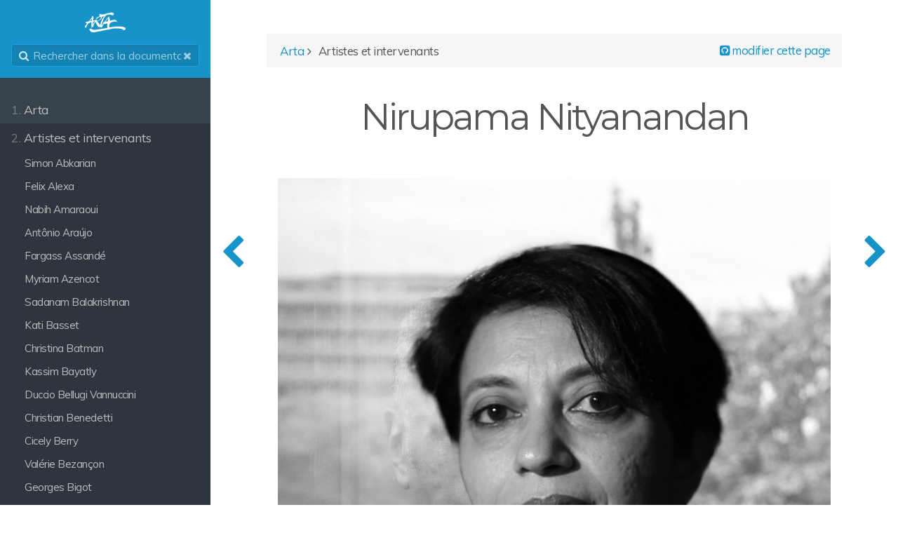

--- FILE ---
content_type: text/html; charset=utf-8
request_url: https://base.artacartoucherie.com/artistes/nityanandan
body_size: 141398
content:
<!DOCTYPE html>
<html lang="en">
<head>
    <meta charset="utf-8" />
    <title>Nirupama Nityanandan | ARTA Base documentaire</title>
        <meta name="generator" content="GravCMS" />
    <meta name="description" content="Consultez notre base et retrouvez tous les acteurs qui sont passés à ARTA, les pratiques théâtrales du monde entier, et encore plus..." />
    <meta name="viewport" content="width=device-width, initial-scale=1, maximum-scale=1, user-scalable=no, shrink-to-fit=no" />
    <link rel="alternate" type="application/atom+xml" href="https://base.artacartoucherie.com/feed:atom" title="Atom Feed" />
    <link rel="alternate" type="application/rss+xml" href="https://base.artacartoucherie.com/feed:rss" title="RSS Feed" />
    <link rel="icon" type="image/png" href="/user/themes/learn2/images/favicon.png">

                                            
            
                                                        
        <link href="/user/themes/learn2/css-compiled/nucleus.css" type="text/css" rel="stylesheet">
<link href="/user/themes/learn2/css-compiled/theme.css" type="text/css" rel="stylesheet">
<link href="/user/themes/learn2/css/font-awesome.min.css" type="text/css" rel="stylesheet">
<link href="/user/plugins/vimeo/css/vimeo.css" type="text/css" rel="stylesheet">
<link href="/user/plugins/markdown-notices/assets/notices.css" type="text/css" rel="stylesheet">
<link href="/user/plugins/breadcrumbs/css/breadcrumbs.css" type="text/css" rel="stylesheet">
<link href="/user/plugins/external_links/assets/css/external_links.css" type="text/css" rel="stylesheet">
<link href="/user/plugins/langswitcher/css/langswitcher.css" type="text/css" rel="stylesheet">
<link href="/user/plugins/simplesearch/css/simplesearch.css" type="text/css" rel="stylesheet">
<link href="/user/plugins/tntsearch/assets/tntsearch.css" type="text/css" rel="stylesheet">
<link href="/user/plugins/youtube/css/youtube.css" type="text/css" rel="stylesheet">
<link href="/user/themes/learn2/css/featherlight.min.css" type="text/css" rel="stylesheet">

    <script src="/system/assets/jquery/jquery-3.x.min.js"></script>
<script src="/user/themes/learn2/js/modernizr.custom.71422.js"></script>
<script src="/user/plugins/anchors/js/anchor.min.js"></script>
<script src="/user/plugins/tntsearch/assets/tntsearch.js"></script>
<script src="/user/themes/learn2/js/featherlight.min.js"></script>
<script src="/user/themes/learn2/js/clipboard.min.js"></script>
<script src="/user/themes/learn2/js/jquery.scrollbar.min.js"></script>
<script src="/user/themes/learn2/js/learn.js"></script>
<script>
document.addEventListener('DOMContentLoaded', function() {
                    anchors.options = {
                        visible: 'hover',
                        placement: 'right',
                        
                        
                        truncate: 64
                    };
                    anchors.add('h1,h2,h3,h4');
                });
</script>

  
</head>
<body class="searchbox-hidden " data-url="/artistes/nityanandan">
        <nav id="sidebar">
        <div id="header-wrapper">
            <div id="header">
                <a id="logo" href="https://base.artacartoucherie.com"><?xml version="1.0" encoding="UTF-8"?>
<svg id="logo-svg" xmlns="http://www.w3.org/2000/svg" version="1.1" viewBox="0 0 2257.6 1140.1">
  <!-- Generator: Adobe Illustrator 29.5.0, SVG Export Plug-In . SVG Version: 2.1.0 Build 137)  -->
  <defs>
    <style>
      .st0 {
        fill: #362929;
      }

      .st1 {
        fill: #fff;
      }
    </style>
  </defs>
  <g>
    <path class="st1" d="M1236.8,838.6c33.1-6.5,66.1-13,99.2-19.4,36.3-4.1,72.7-7.6,108.9-12.3,37.3-4.8,74.5-10.9,111.8-16.1,36.2-5,72.5-9.6,108.7-14.3,2.4-.3,4.8-.2,7.2-.2,69.1-1.2,138.3-5,207.3-2.7,45.6,1.6,90.9,12.6,136.4,18.3,37.1,4.7,71.6,16.5,103.4,35.5,13.7,8.2,26.5,18.7,37.5,30.2,18.6,19.5,3.5,37.8-4.8,55.9-14.3,31.2-37.8,49.1-73,50.5-3.8.2-7.6,2.5-10.3,3.5-24.7-23.8-48.9-45.9-82.3-54.9-9.4-2.5-17.7-8.5-27.1-11.3-17.3-5.1-34.7-10.3-52.5-12.9-56.2-8.5-112.3-17.9-169.7-15.2-23,1.1-46.4-4.1-69.3-2.7-54.3,3.2-110.4-4.8-162.4,14.9-25.2,9.6-49.7,6.9-74.6,10.3-12.3,1.6-23.8,8.2-36,11.5-10.7,2.9-21.9,4.3-32.8,6.4-8.7,2.2-17.4,4.4-26.1,6.6,0,0-.1-.1-.1-.1-12,3.6-23.9,7.3-35.9,10.9-39.6,1.1-78.2,8.5-117.1,16.2-14.7,2.9-28.4,9.1-41.5,11.3-45.3,7.9-90.3,18.4-136.1,24.1-23.1,2.9-45.1,13.4-67.9,19.3-22.3,5.7-44.9,10.3-67.6,14.7-19.1,3.7-38.3,6.4-57.5,9.5-27,4.5-54,9.7-81.1,13.3-33.5,4.4-67.6,2.7-99.1,20.3-12.4,7-29.9,4.9-45.1,7-21.5,3-43.2,9.4-64.5,8.2-37.1-2.2-73.9-7.4-107.4-27.4-36.7-22-58-56.8-81.2-90.2-7.5-10.8-13.2-23.1-17.3-35.6-1.5-4.6,2-13.6,6.2-16.8,37.3-29.1,75.5-28.4,112.7-.5,11,8.2,23.9,14.6,36.8,19.7,42.5,16.5,85.3,26.6,132.3,19.1,62.4-10,125.7-14.7,188.4-22.9,29-3.8,57.6-10.7,86.5-15.5,43.5-7.1,87.1-13.4,130.7-20.4,21.4-3.4,42.6-7.9,63.9-11.6,40.5-7,81-13.3,121.4-21.1,14-2.7,27.4-8.7,41.1-13.2Z"/>
    <path class="st1" d="M1300.4,931c12-3.6,23.9-7.3,35.9-10.9-5.7,24.3-23.1,9.9-35.9,10.9Z"/>
    <path class="st0" d="M1336.4,920.2c8.7-2.2,17.4-4.4,26.1-6.6-8.7,2.2-17.4,4.4-26.1,6.6Z"/>
  </g>
  <path class="st1" d="M1718.8,522.1c-6.7-22.3-18.3-41.6-37.1-56.4-39-30.7-85.2-33-130-26.3-57.6,8.6-114,25-171,37.9-7.3,1.6-14.9,2-22.3,2.9,0-24.9.3-47.8-.2-70.6-.1-7-1.9-14-3.6-20.9-5.8-24-15.5-47.8-16.7-72-1.2-24-9.8-40.8-29.2-59.1-12.1,20.6-22.9,38.8-33.5,57-4.8,8.3-8.9,18-18.7,3.9-15.2,24.1-28.3,48.1-44.5,69.7-33.3,44.5-68.2,87.8-102.7,131.3-3.9,4.9-9.6,8.6-14.9,12.1-25.1,16.6-50.3,32.9-74.9,49,5.9,15.6,20.5,26.3,6.1,43.2-16.4,19.3-30.1,40.9-45.2,61.3-7.6,10.3-15.8,20.1-26.5,33.5,0-14.3-.9-23.2.2-31.9,2-16.7,3.3-33.8,8.2-49.8,8.8-28.5,20.5-56.1,30.3-84.3,7.6-21.9,12.8-44.7,21.2-66.2,16.8-43.1,32.1-87.2,53.7-127.9,24.9-46.9,47.9-95.9,87.6-133.4,7.3-6.9,15.1-14.4,24.1-18.3,12.3-5.4,26-7.5,39.1-11.1,13-3.5,26-7.3,39-10.7,22.1-5.7,44-14.7,66.3-15.9,29.8-1.6,60.7-.4,89.7,6,21.6,4.8,43.7,16.6,60.2,31.3,11.4,10.1,17.1,8.4,26.2,2.6,5.4-3.5,9.2-9.9,14.9-12.4,17.2-7.5,34.9-13.7,52.3-20.3-1.4-8.9-4.8-19.5-4.2-29.8,1.6-30.9-11.4-58.2-39.7-67.6-34.5-11.4-70.6-18.4-107.5-11.1-36.1,7.2-72.3,14.5-108.3,22.4-28.9,6.4-58,12.7-86.3,21.1-36.9,10.9-72.7,25.8-109.9,35.4-30.5,7.9-62.4,10.1-93.5,15.5-45.1,7.8-88.5-1.2-130.8-14.9-25.1-8.2-43.3,1.6-59.7,16.6-5.6,5.1-9.3,18.9-6.4,25.5,6.6,15.1,17.1,28.7,27.3,41.9,4.1,5.3,11.8,7.8,17.9,11.5l-3.5,6.8c-76.7,14.6-134.1,63.2-196.3,106.3,5.7,8.6,11,15,14.3,22.3,2.7,5.9,6,15,3.4,19.2-7.3,11.5-16.5,22.5-27,31.1-6,4.9-17,3.3-24.1,7.5-12,7-21.8,20.5-34.3,23.5-24.9,5.9-51,6.5-77.8,9.4,2.2-20.8,4.5-36.7,5.4-52.8,1.8-29.9.7-60.1,4.8-89.7,4-29-4.6-53.9-18.4-77.4-11.9-20.3-28.2-19.3-38.6,1.7-6.5,13.1-6.3,29.8-13.8,41.9-24.9,39.7-50.4,79.3-78.7,116.6-27.9,36.8-59.2,71.1-89.9,105.7-4.7,5.3-13.9,8.3-21.4,9.3-28.5,3.9-57.6,4.3-85.5,10.5-15.7,3.5-30.6,14.1-44,24-9.4,6.9-7.2,17.4.3,26.6,12.6,15.6,30.1,20.7,48.5,25,14.5,3.4,16.6,10.9,7.4,22.1-19,23.3-38.2,46.3-56.5,70.2-9.2,12-14.5,27.2-24.8,37.9-30.1,31-30.8,54.5-.9,85,9.1,9.3,18.6,17.4,31,9.1,8.9-5.9,19.4-14.5,22.1-23.9,6-20.3,12.1-39.8,24.4-57.6,7.9-11.4,11.1-25.8,18-38,9.1-16.1,22-30.4,29.1-47.1,17.7-41.5,56.6-58.8,91.2-79.1,22.8-13.3,51.3-16.7,77-25.3,17.7-5.9,21.4-3.9,20.1,15.6-4.1,62.6-6.5,125.1,3.8,187.3,2.9,17.9,8.6,35-1.4,53.7-3.2,5.9,6.1,18.6,9.7,28.2,8.7-4.1,19.6-6.2,25.5-12.8,6.1-6.9,7.9-17.9,10.5-27.4,2.5-8.8,3.7-17.9,4.9-23.9,17.4,4.6,32.1,12.8,44.8,10.4,9.1-1.7,15.6-17.5,22.6-26.2-8.3-4.7-12.8-6.2-15.6-9.2-8.9-9.4-6.7-41.1,2.3-52.9,9.1-11.9,17.9-24.1,25.3-37,3.4-6,1.6-14.9,4.7-21.2,9.6-19,20.7-37.3,30.9-56,9.2-17,18-34.3,28.3-53.9,4.6,6.5,7.4,9.5,9.2,13,29.2,54.9,56.8,110.6,87.8,164.4,18.8,32.6,35.9,67.8,71.3,87.8,10.2,5.8,18.6,11.8,28.8-.3,6.9-8.1,15.9-14.5,24-21.7.6.1,1.5.1,1.7.5,1.2,2,2.2,4,3.2,6.1,7.7,16.6,15.2,32.6,38.6,30.1,17.8-1.9,36.1-4.8,52.1,8.1,1.7,1.3,6.7-1.2,10.1-2.4,16.1-5.6,22.4-19.4,28.2-33.7,8.3-20.4,14.6-42.1,25.7-60.9,12.3-20.9,29.3-38.9,43.6-58.7,5.1-7.1,8.3-15.5,12.7-24.1,17.5-1.3,38.8-8,56.6-2.9,26.2,7.5,46.2-4.7,66.5-13.1,23.2-9.7,41.1-8.5,56.3,7.3-3.9,38.2-9.9,74.6-10.6,111-.6,31.2,5,62.5,7.9,93.8,33.1-6.5,66.1-13,99.2-19.4-.8-1.6-2.2-3.2-2.2-4.8-1.9-34.1-10.9-68.2.3-102.3,1.6-5,1-10.7,2-15.9,3.3-17.2,1.2-39.7,11.4-50.4,27.1-28.4,45.3-67,85.8-81.5,31.1-11.1,61.3-26.9,93.3-32.5,45-7.9,91.2-9,137-11.5,29.1-1.6,29.1-.3,27.6,29.1,0,.7,1,1.5,1.9,2.7,7.1-5.9,15.2-10.9,21-17.8,3.3-3.9,5.6-11.5,4.2-16.3ZM446.1,452.4c-1.5,25.7-11.3,40.9-38.7,43.9-18.9,2.1-37.5,7.6-61.2,12.6,36.1-46.2,69-88.2,101.8-130.2,2.2.7,4.4,1.3,6.6,2-2.9,23.9-7.1,47.7-8.5,71.7ZM500.5,678.7c-2-.9-3.9-1.8-5.9-2.7,2.7-21.6,8.1-43.3,7.3-64.8-1.3-36.9,19.2-62.3,43-84.3,15.8-14.6,38.3-22,57.7-32.6l3.5,3.6c-32.6,61.8-68.6,121.6-105.7,180.7ZM709.7,484.9c-11.6-13.1-22.9-26.6-32.9-41-2-2.9.8-10.7,3.4-14.9,7.4-12.2,14.9-24.4,24-35.3,16.6-19.7,32.5-40.7,52.2-56.9,18.9-15.5,42.2-25.8,63.8-38,3.5-2,8.1-1.9,9.2-2.2,24.2,1.6,45.6,2.1,66.6,4.7,23.2,2.9,31.7,27,17.8,46.5-33.3,46.8-75.8,83.4-125,112.1-20.7,12.1-43.8,20.2-66.3,29.2-3.3,1.3-10.2-1.2-12.9-4.2ZM939.7,490.1c-9.1,21.4-17.7,43-25.5,64.8-11.7,32.6-22.2,65.5-33.9,98.1-6.7,18.8-14.7,37.1-20.9,52.6-41.9-65.4-84.7-132.3-129.3-201.8,20.8-8.3,38.2-14.7,55.2-22.3,18-8.1,35.9-16.6,53-26.3,17.9-10.1,36.6-19.8,51.6-33.3,19.7-17.8,37.5-38.1,53.4-59.4,7-9.4,22.3-18,13.7-35-3-6-3.6-13.3-6-22.5,6-19.2,22.2-28.3,45.1-32.8,21.3-4.2,41.3-14.5,62.2-21.4,6.8-2.2,14.4-2.1,25.8-3.5-21.4,25.9-39,46.7-55.9,68-3.8,4.8-4.4,12-7.6,17.4-12.4,20.1-27,39.1-37.6,60.1-15.9,31.7-29.4,64.6-43.3,97.3ZM1267.3,453.2c-1.5,13.6-1.6,27.3-3.8,40.7-.9,5.6-4.8,14.3-8.9,15.4-35.5,8.8-71.4,16.1-107.2,23.9-1.3-2.6-2.6-5.1-4-7.7,44-59.6,87.9-119.3,131.9-178.9,1.5.6,3,1.3,4.5,1.9-4.2,34.9-8.5,69.8-12.5,104.7Z"/>
</svg></a>
                <div class="searchbox">
    <label for="search-by"><i class="fa fa-search"></i></label>
    <input id="search-by" type="text" placeholder="Rechercher dans la documentation"
           data-search-input="/search.json/query"/>
    <span data-search-clear><i class="fa fa-close"></i></span>
</div>
            </div>
        </div>
        


<div class="scrollbar-inner">
    <div class="highlightable">
                    <ul class="topics">
                                
                                            <li class="dd-item" data-nav-id="/">
            <a href="/" >
                <i class="fa fa-check read-icon"></i>
                <span><b>1. </b>Arta</span>
            </a>
                        <ul>
                    
                                            <li class="dd-item" data-nav-id="/histoire/quisommesnous">
            <a href="/histoire/quisommesnous" >
                <i class="fa fa-check read-icon"></i>
                <span><b></b>Qui sommes-nous ?</span>
            </a>
                        <ul>
                    
                                            <li class="dd-item" data-nav-id="/histoire/quisommesnous/historique">
            <a href="/histoire/quisommesnous/historique" >
                <i class="fa fa-check read-icon"></i>
                <span><b></b>Historique</span>
            </a>
                    </li>
                            <li class="dd-item" data-nav-id="/histoire/quisommesnous/equipe">
            <a href="/histoire/quisommesnous/equipe" >
                <i class="fa fa-check read-icon"></i>
                <span><b></b>Équipe</span>
            </a>
                    </li>
    
            </ul>
                    </li>
                            <li class="dd-item" data-nav-id="/histoire/maitres">
            <a href="/histoire/maitres" >
                <i class="fa fa-check read-icon"></i>
                <span><b></b>Maîtres et pédagogues</span>
            </a>
                    </li>
    
            </ul>
                    </li>
                            <li class="dd-item parent" data-nav-id="/artistes">
            <a href="/artistes" >
                <i class="fa fa-check read-icon"></i>
                <span><b>2. </b>Artistes et intervenants</span>
            </a>
                        <ul>
                    
                                            <li class="dd-item" data-nav-id="/artistes/abkarian">
            <a href="/artistes/abkarian" >
                <i class="fa fa-check read-icon"></i>
                <span><b></b>Simon Abkarian</span>
            </a>
                    </li>
                            <li class="dd-item" data-nav-id="/artistes/alexa">
            <a href="/artistes/alexa" >
                <i class="fa fa-check read-icon"></i>
                <span><b></b>Felix Alexa</span>
            </a>
                    </li>
                            <li class="dd-item" data-nav-id="/artistes/amaraoui">
            <a href="/artistes/amaraoui" >
                <i class="fa fa-check read-icon"></i>
                <span><b></b>Nabih Amaraoui</span>
            </a>
                    </li>
                            <li class="dd-item" data-nav-id="/artistes/araujo">
            <a href="/artistes/araujo" >
                <i class="fa fa-check read-icon"></i>
                <span><b></b>Antônio Araújo</span>
            </a>
                    </li>
                            <li class="dd-item" data-nav-id="/artistes/assande">
            <a href="/artistes/assande" >
                <i class="fa fa-check read-icon"></i>
                <span><b></b>Fargass Assandé</span>
            </a>
                    </li>
                            <li class="dd-item" data-nav-id="/artistes/azencot">
            <a href="/artistes/azencot" >
                <i class="fa fa-check read-icon"></i>
                <span><b></b>Myriam Azencot</span>
            </a>
                    </li>
                            <li class="dd-item" data-nav-id="/artistes/balakrishnan">
            <a href="/artistes/balakrishnan" >
                <i class="fa fa-check read-icon"></i>
                <span><b></b>Sadanam Balakrishnan</span>
            </a>
                    </li>
                            <li class="dd-item" data-nav-id="/artistes/basset">
            <a href="/artistes/basset" >
                <i class="fa fa-check read-icon"></i>
                <span><b></b>Kati Basset</span>
            </a>
                    </li>
                            <li class="dd-item" data-nav-id="/artistes/batman">
            <a href="/artistes/batman" >
                <i class="fa fa-check read-icon"></i>
                <span><b></b>Christina Batman</span>
            </a>
                    </li>
                            <li class="dd-item" data-nav-id="/artistes/bayatly">
            <a href="/artistes/bayatly" >
                <i class="fa fa-check read-icon"></i>
                <span><b></b>Kassim Bayatly</span>
            </a>
                    </li>
                            <li class="dd-item" data-nav-id="/artistes/bellugi">
            <a href="/artistes/bellugi" >
                <i class="fa fa-check read-icon"></i>
                <span><b></b>Duccio Bellugi Vannuccini</span>
            </a>
                    </li>
                            <li class="dd-item" data-nav-id="/artistes/benedetti">
            <a href="/artistes/benedetti" >
                <i class="fa fa-check read-icon"></i>
                <span><b></b>Christian Benedetti</span>
            </a>
                    </li>
                            <li class="dd-item" data-nav-id="/artistes/berry">
            <a href="/artistes/berry" >
                <i class="fa fa-check read-icon"></i>
                <span><b></b>Cicely Berry</span>
            </a>
                    </li>
                            <li class="dd-item" data-nav-id="/artistes/besancon">
            <a href="/artistes/besancon" >
                <i class="fa fa-check read-icon"></i>
                <span><b></b>Valérie Bezançon</span>
            </a>
                    </li>
                            <li class="dd-item" data-nav-id="/artistes/bigot">
            <a href="/artistes/bigot" >
                <i class="fa fa-check read-icon"></i>
                <span><b></b>Georges Bigot</span>
            </a>
                    </li>
                            <li class="dd-item" data-nav-id="/artistes/bogdan">
            <a href="/artistes/bogdan" >
                <i class="fa fa-check read-icon"></i>
                <span><b></b>Lew Bogdan</span>
            </a>
                    </li>
                            <li class="dd-item" data-nav-id="/artistes/bond">
            <a href="/artistes/bond" >
                <i class="fa fa-check read-icon"></i>
                <span><b></b>Edward Bond</span>
            </a>
                    </li>
                            <li class="dd-item" data-nav-id="/artistes/borja">
            <a href="/artistes/borja" >
                <i class="fa fa-check read-icon"></i>
                <span><b></b>Marcus Borja</span>
            </a>
                    </li>
                            <li class="dd-item" data-nav-id="/artistes/bozonnet">
            <a href="/artistes/bozonnet" >
                <i class="fa fa-check read-icon"></i>
                <span><b></b>Marcel Bozonnet</span>
            </a>
                    </li>
                            <li class="dd-item" data-nav-id="/artistes/cervantes">
            <a href="/artistes/cervantes" >
                <i class="fa fa-check read-icon"></i>
                <span><b></b>François Cervantes</span>
            </a>
                    </li>
                            <li class="dd-item" data-nav-id="/artistes/chakyar">
            <a href="/artistes/chakyar" >
                <i class="fa fa-check read-icon"></i>
                <span><b></b>Rama Chakyar</span>
            </a>
                    </li>
                            <li class="dd-item" data-nav-id="/artistes/chataignier">
            <a href="/artistes/chataignier" >
                <i class="fa fa-check read-icon"></i>
                <span><b></b>Brigitte Chataignier</span>
            </a>
                    </li>
                            <li class="dd-item" data-nav-id="/artistes/corbidge">
            <a href="/artistes/corbidge" >
                <i class="fa fa-check read-icon"></i>
                <span><b></b>Michael Corbidge</span>
            </a>
                    </li>
                            <li class="dd-item" data-nav-id="/artistes/cottereau">
            <a href="/artistes/cottereau" >
                <i class="fa fa-check read-icon"></i>
                <span><b></b>Julien Cottereau</span>
            </a>
                    </li>
                            <li class="dd-item" data-nav-id="/artistes/curiodebahia">
            <a href="/artistes/curiodebahia" >
                <i class="fa fa-check read-icon"></i>
                <span><b></b>Mestre Curio de Bahia</span>
            </a>
                    </li>
                            <li class="dd-item" data-nav-id="/artistes/dacosta">
            <a href="/artistes/dacosta" >
                <i class="fa fa-check read-icon"></i>
                <span><b></b>Khema Da Costa</span>
            </a>
                    </li>
                            <li class="dd-item" data-nav-id="/artistes/dante">
            <a href="/artistes/dante" >
                <i class="fa fa-check read-icon"></i>
                <span><b></b>Emma Dante</span>
            </a>
                    </li>
                            <li class="dd-item" data-nav-id="/artistes/dasilva">
            <a href="/artistes/dasilva" >
                <i class="fa fa-check read-icon"></i>
                <span><b></b>Upeka Da Silva</span>
            </a>
                    </li>
                            <li class="dd-item" data-nav-id="/artistes/dellamonica">
            <a href="/artistes/dellamonica" >
                <i class="fa fa-check read-icon"></i>
                <span><b></b>Francesca Della Monica</span>
            </a>
                    </li>
                            <li class="dd-item" data-nav-id="/artistes/delorme">
            <a href="/artistes/delorme" >
                <i class="fa fa-check read-icon"></i>
                <span><b></b>Dominique Delorme</span>
            </a>
                    </li>
                            <li class="dd-item" data-nav-id="/artistes/delperugia">
            <a href="/artistes/delperugia" >
                <i class="fa fa-check read-icon"></i>
                <span><b></b>Alexandre Del Perugia</span>
            </a>
                    </li>
                            <li class="dd-item" data-nav-id="/artistes/derouault">
            <a href="/artistes/derouault" >
                <i class="fa fa-check read-icon"></i>
                <span><b></b>Julien Derouault</span>
            </a>
                    </li>
                            <li class="dd-item" data-nav-id="/artistes/ducou">
            <a href="/artistes/ducou" >
                <i class="fa fa-check read-icon"></i>
                <span><b></b>Philippe Ducou</span>
            </a>
                    </li>
                            <li class="dd-item" data-nav-id="/artistes/dupuy-d">
            <a href="/artistes/dupuy-d" >
                <i class="fa fa-check read-icon"></i>
                <span><b></b>Dominique Dupuy</span>
            </a>
                    </li>
                            <li class="dd-item" data-nav-id="/artistes/dupuy-f">
            <a href="/artistes/dupuy-f" >
                <i class="fa fa-check read-icon"></i>
                <span><b></b>Françoise Dupuy</span>
            </a>
                    </li>
                            <li class="dd-item" data-nav-id="/artistes/elangbam">
            <a href="/artistes/elangbam" >
                <i class="fa fa-check read-icon"></i>
                <span><b></b>Manju Elangbam</span>
            </a>
                    </li>
                            <li class="dd-item" data-nav-id="/artistes/esper-s">
            <a href="/artistes/esper-s" >
                <i class="fa fa-check read-icon"></i>
                <span><b></b>Suzanne Esper</span>
            </a>
                    </li>
                            <li class="dd-item" data-nav-id="/artistes/esper-w">
            <a href="/artistes/esper-w" >
                <i class="fa fa-check read-icon"></i>
                <span><b></b>William Esper</span>
            </a>
                    </li>
                            <li class="dd-item" data-nav-id="/artistes/evrot">
            <a href="/artistes/evrot" >
                <i class="fa fa-check read-icon"></i>
                <span><b></b>Cécile Evrot</span>
            </a>
                    </li>
                            <li class="dd-item" data-nav-id="/artistes/fernandez">
            <a href="/artistes/fernandez" >
                <i class="fa fa-check read-icon"></i>
                <span><b></b>Thibaut Fernandez</span>
            </a>
                    </li>
                            <li class="dd-item" data-nav-id="/artistes/filacanapa">
            <a href="/artistes/filacanapa" >
                <i class="fa fa-check read-icon"></i>
                <span><b></b>Giulia Filacanapa</span>
            </a>
                    </li>
                            <li class="dd-item" data-nav-id="/artistes/freixe">
            <a href="/artistes/freixe" >
                <i class="fa fa-check read-icon"></i>
                <span><b></b>Guy Freixe</span>
            </a>
                    </li>
                            <li class="dd-item" data-nav-id="/artistes/fujima">
            <a href="/artistes/fujima" >
                <i class="fa fa-check read-icon"></i>
                <span><b></b>Fujima Kanjûrô VIII</span>
            </a>
                    </li>
                            <li class="dd-item" data-nav-id="/artistes/fukata">
            <a href="/artistes/fukata" >
                <i class="fa fa-check read-icon"></i>
                <span><b></b>Hiroharu Fukata</span>
            </a>
                    </li>
                            <li class="dd-item" data-nav-id="/artistes/gaude">
            <a href="/artistes/gaude" >
                <i class="fa fa-check read-icon"></i>
                <span><b></b>Laurent Gaudé</span>
            </a>
                    </li>
                            <li class="dd-item" data-nav-id="/artistes/george">
            <a href="/artistes/george" >
                <i class="fa fa-check read-icon"></i>
                <span><b></b>Nadine George</span>
            </a>
                    </li>
                            <li class="dd-item" data-nav-id="/artistes/germain">
            <a href="/artistes/germain" >
                <i class="fa fa-check read-icon"></i>
                <span><b></b>Catherine Germain</span>
            </a>
                    </li>
                            <li class="dd-item" data-nav-id="/artistes/ghabaie">
            <a href="/artistes/ghabaie" >
                <i class="fa fa-check read-icon"></i>
                <span><b></b>Naimeh Ghabaie</span>
            </a>
                    </li>
                            <li class="dd-item" data-nav-id="/artistes/grazia">
            <a href="/artistes/grazia" >
                <i class="fa fa-check read-icon"></i>
                <span><b></b>Maria Grazia Agricola</span>
            </a>
                    </li>
                            <li class="dd-item" data-nav-id="/artistes/hanukai">
            <a href="/artistes/hanukai" >
                <i class="fa fa-check read-icon"></i>
                <span><b></b>Simon Hanukai</span>
            </a>
                    </li>
                            <li class="dd-item" data-nav-id="/artistes/hedayatifar">
            <a href="/artistes/hedayatifar" >
                <i class="fa fa-check read-icon"></i>
                <span><b></b>Kaveh Hedayatifar</span>
            </a>
                    </li>
                            <li class="dd-item" data-nav-id="/artistes/huang">
            <a href="/artistes/huang" >
                <i class="fa fa-check read-icon"></i>
                <span><b></b>Huang Shugin</span>
            </a>
                    </li>
                            <li class="dd-item" data-nav-id="/artistes/imadebandem">
            <a href="/artistes/imadebandem" >
                <i class="fa fa-check read-icon"></i>
                <span><b></b>I Made Bandem</span>
            </a>
                    </li>
                            <li class="dd-item" data-nav-id="/artistes/imadedjimat">
            <a href="/artistes/imadedjimat" >
                <i class="fa fa-check read-icon"></i>
                <span><b></b>I Made Djimat</span>
            </a>
                    </li>
                            <li class="dd-item" data-nav-id="/artistes/ito">
            <a href="/artistes/ito" >
                <i class="fa fa-check read-icon"></i>
                <span><b></b>Kaori Ito</span>
            </a>
                    </li>
                            <li class="dd-item" data-nav-id="/artistes/jambert">
            <a href="/artistes/jambert" >
                <i class="fa fa-check read-icon"></i>
                <span><b></b>Dominique Jambert et Vincent Mangado</span>
            </a>
                    </li>
                            <li class="dd-item" data-nav-id="/artistes/joncas">
            <a href="/artistes/joncas" >
                <i class="fa fa-check read-icon"></i>
                <span><b></b>Catherine Joncas</span>
            </a>
                    </li>
                            <li class="dd-item" data-nav-id="/artistes/kalamandalam-k">
            <a href="/artistes/kalamandalam-k" >
                <i class="fa fa-check read-icon"></i>
                <span><b></b>Kalamandalam Kshemavathi</span>
            </a>
                    </li>
                            <li class="dd-item" data-nav-id="/artistes/kalamandalam-l">
            <a href="/artistes/kalamandalam-l" >
                <i class="fa fa-check read-icon"></i>
                <span><b></b>Kalamandalam Leelamma</span>
            </a>
                    </li>
                            <li class="dd-item" data-nav-id="/artistes/kalpana">
            <a href="/artistes/kalpana" >
                <i class="fa fa-check read-icon"></i>
                <span><b></b>Kalpana</span>
            </a>
                    </li>
                            <li class="dd-item" data-nav-id="/artistes/karpov">
            <a href="/artistes/karpov" >
                <i class="fa fa-check read-icon"></i>
                <span><b></b>Nikolai Karpov</span>
            </a>
                    </li>
                            <li class="dd-item" data-nav-id="/artistes/kim">
            <a href="/artistes/kim" >
                <i class="fa fa-check read-icon"></i>
                <span><b></b>Kim Ri Hae</span>
            </a>
                    </li>
                            <li class="dd-item" data-nav-id="/artistes/klesyk">
            <a href="/artistes/klesyk" >
                <i class="fa fa-check read-icon"></i>
                <span><b></b>Jerzy Klesyk</span>
            </a>
                    </li>
                            <li class="dd-item" data-nav-id="/artistes/klunchun">
            <a href="/artistes/klunchun" >
                <i class="fa fa-check read-icon"></i>
                <span><b></b>Pichet Klunchun</span>
            </a>
                    </li>
                            <li class="dd-item" data-nav-id="/artistes/koudriachov">
            <a href="/artistes/koudriachov" >
                <i class="fa fa-check read-icon"></i>
                <span><b></b>Oleg Koudriachov</span>
            </a>
                    </li>
                            <li class="dd-item" data-nav-id="/artistes/kouyate">
            <a href="/artistes/kouyate" >
                <i class="fa fa-check read-icon"></i>
                <span><b></b>Sotigui Kouyaté</span>
            </a>
                    </li>
                            <li class="dd-item" data-nav-id="/artistes/krishna">
            <a href="/artistes/krishna" >
                <i class="fa fa-check read-icon"></i>
                <span><b></b>T.M. Krishna</span>
            </a>
                    </li>
                            <li class="dd-item" data-nav-id="/artistes/krishnamurti">
            <a href="/artistes/krishnamurti" >
                <i class="fa fa-check read-icon"></i>
                <span><b></b>Yamini Krishnamurti</span>
            </a>
                    </li>
                            <li class="dd-item" data-nav-id="/artistes/krishnan">
            <a href="/artistes/krishnan" >
                <i class="fa fa-check read-icon"></i>
                <span><b></b>Jamuna Krishnan</span>
            </a>
                    </li>
                            <li class="dd-item" data-nav-id="/artistes/lavaudant">
            <a href="/artistes/lavaudant" >
                <i class="fa fa-check read-icon"></i>
                <span><b></b>Georges Lavaudant</span>
            </a>
                    </li>
                            <li class="dd-item" data-nav-id="/artistes/lee">
            <a href="/artistes/lee" >
                <i class="fa fa-check read-icon"></i>
                <span><b></b>Lee Jaram</span>
            </a>
                    </li>
                            <li class="dd-item" data-nav-id="/artistes/lemetre">
            <a href="/artistes/lemetre" >
                <i class="fa fa-check read-icon"></i>
                <span><b></b>Jean-Jacques Lemêtre</span>
            </a>
                    </li>
                            <li class="dd-item" data-nav-id="/artistes/lemoine">
            <a href="/artistes/lemoine" >
                <i class="fa fa-check read-icon"></i>
                <span><b></b>Jean-René Lemoine</span>
            </a>
                    </li>
                            <li class="dd-item" data-nav-id="/artistes/lerida">
            <a href="/artistes/lerida" >
                <i class="fa fa-check read-icon"></i>
                <span><b></b>Juan Carlos Lérida</span>
            </a>
                    </li>
                            <li class="dd-item" data-nav-id="/artistes/lestrehan">
            <a href="/artistes/lestrehan" >
                <i class="fa fa-check read-icon"></i>
                <span><b></b>Michel Lestréhan</span>
            </a>
                    </li>
                            <li class="dd-item" data-nav-id="/artistes/lolov">
            <a href="/artistes/lolov" >
                <i class="fa fa-check read-icon"></i>
                <span><b></b>Sava Lolov</span>
            </a>
                    </li>
                            <li class="dd-item" data-nav-id="/artistes/lugue">
            <a href="/artistes/lugue" >
                <i class="fa fa-check read-icon"></i>
                <span><b></b>Benoît Lugué</span>
            </a>
                    </li>
                            <li class="dd-item" data-nav-id="/artistes/maharaj">
            <a href="/artistes/maharaj" >
                <i class="fa fa-check read-icon"></i>
                <span><b></b>Girdhari Maharaj</span>
            </a>
                    </li>
                            <li class="dd-item" data-nav-id="/artistes/mangado">
            <a href="/artistes/mangado" >
                <i class="fa fa-check read-icon"></i>
                <span><b></b>Vincent Mangado</span>
            </a>
                    </li>
                            <li class="dd-item" data-nav-id="/artistes/manolikakis">
            <a href="/artistes/manolikakis" >
                <i class="fa fa-check read-icon"></i>
                <span><b></b>Andreas Manolikakis</span>
            </a>
                    </li>
                            <li class="dd-item" data-nav-id="/artistes/mansai">
            <a href="/artistes/mansai" >
                <i class="fa fa-check read-icon"></i>
                <span><b></b>Nomura Mansai</span>
            </a>
                    </li>
                            <li class="dd-item" data-nav-id="/artistes/maratrat">
            <a href="/artistes/maratrat" >
                <i class="fa fa-check read-icon"></i>
                <span><b></b>Alain Maratrat</span>
            </a>
                    </li>
                            <li class="dd-item" data-nav-id="/artistes/maria-kiran">
            <a href="/artistes/maria-kiran" >
                <i class="fa fa-check read-icon"></i>
                <span><b></b>Dominique Delorme</span>
            </a>
                    </li>
                            <li class="dd-item" data-nav-id="/artistes/martin">
            <a href="/artistes/martin" >
                <i class="fa fa-check read-icon"></i>
                <span><b></b>Emmanuelle Martin</span>
            </a>
                    </li>
                            <li class="dd-item" data-nav-id="/artistes/mohapatra">
            <a href="/artistes/mohapatra" >
                <i class="fa fa-check read-icon"></i>
                <span><b></b>Kelucharan Mohapatra</span>
            </a>
                    </li>
                            <li class="dd-item" data-nav-id="/artistes/montange">
            <a href="/artistes/montange" >
                <i class="fa fa-check read-icon"></i>
                <span><b></b>Anne Montange</span>
            </a>
                    </li>
                            <li class="dd-item" data-nav-id="/artistes/mouawad">
            <a href="/artistes/mouawad" >
                <i class="fa fa-check read-icon"></i>
                <span><b></b>Wajdi Mouawad</span>
            </a>
                    </li>
                            <li class="dd-item" data-nav-id="/artistes/narayanan">
            <a href="/artistes/narayanan" >
                <i class="fa fa-check read-icon"></i>
                <span><b></b>Kalanidhi Narayanan</span>
            </a>
                    </li>
                            <li class="dd-item" data-nav-id="/artistes/narippatta">
            <a href="/artistes/narippatta" >
                <i class="fa fa-check read-icon"></i>
                <span><b></b>Narippatta Narayanan Namboodiri</span>
            </a>
                    </li>
                            <li class="dd-item" data-nav-id="/artistes/nayar">
            <a href="/artistes/nayar" >
                <i class="fa fa-check read-icon"></i>
                <span><b></b>Govindankutti Nayar et Satyanaryanan Nayar</span>
            </a>
                    </li>
                            <li class="dd-item" data-nav-id="/artistes/niangouna">
            <a href="/artistes/niangouna" >
                <i class="fa fa-check read-icon"></i>
                <span><b></b>Dieudonné Niangouna</span>
            </a>
                    </li>
                            <li class="dd-item active" data-nav-id="/artistes/nityanandan">
            <a href="/artistes/nityanandan" >
                <i class="fa fa-check read-icon"></i>
                <span><b></b>Nirupama Nityanandan</span>
            </a>
                    </li>
                            <li class="dd-item" data-nav-id="/artistes/ogasawara">
            <a href="/artistes/ogasawara" >
                <i class="fa fa-check read-icon"></i>
                <span><b></b>Tadashi Ogasawara</span>
            </a>
                    </li>
                            <li class="dd-item" data-nav-id="/artistes/omid">
            <a href="/artistes/omid" >
                <i class="fa fa-check read-icon"></i>
                <span><b></b>Omid (Seyed Habib Hashemi)</span>
            </a>
                    </li>
                            <li class="dd-item" data-nav-id="/artistes/passabon">
            <a href="/artistes/passabon" >
                <i class="fa fa-check read-icon"></i>
                <span><b></b>Sara Passabon Amorim</span>
            </a>
                    </li>
                            <li class="dd-item" data-nav-id="/artistes/pei">
            <a href="/artistes/pei" >
                <i class="fa fa-check read-icon"></i>
                <span><b></b>Pei Yanling</span>
            </a>
                    </li>
                            <li class="dd-item" data-nav-id="/artistes/picon">
            <a href="/artistes/picon" >
                <i class="fa fa-check read-icon"></i>
                <span><b></b>Béatrice Picon-Vallin</span>
            </a>
                    </li>
                            <li class="dd-item" data-nav-id="/artistes/pietragalla">
            <a href="/artistes/pietragalla" >
                <i class="fa fa-check read-icon"></i>
                <span><b></b>Marie-Claude Pietragalla</span>
            </a>
                    </li>
                            <li class="dd-item" data-nav-id="/artistes/porras">
            <a href="/artistes/porras" >
                <i class="fa fa-check read-icon"></i>
                <span><b></b>Omar Porras</span>
            </a>
                    </li>
                            <li class="dd-item" data-nav-id="/artistes/promptova">
            <a href="/artistes/promptova" >
                <i class="fa fa-check read-icon"></i>
                <span><b></b>Irina Promptova</span>
            </a>
                    </li>
                            <li class="dd-item" data-nav-id="/artistes/prost">
            <a href="/artistes/prost" >
                <i class="fa fa-check read-icon"></i>
                <span><b></b>Brigitte Prost</span>
            </a>
                    </li>
                            <li class="dd-item" data-nav-id="/artistes/rauck">
            <a href="/artistes/rauck" >
                <i class="fa fa-check read-icon"></i>
                <span><b></b>Christophe Rauck</span>
            </a>
                    </li>
                            <li class="dd-item" data-nav-id="/artistes/retore">
            <a href="/artistes/retore" >
                <i class="fa fa-check read-icon"></i>
                <span><b></b>Catherine Rétoré</span>
            </a>
                    </li>
                            <li class="dd-item" data-nav-id="/artistes/rinaldi">
            <a href="/artistes/rinaldi" >
                <i class="fa fa-check read-icon"></i>
                <span><b></b>Susana Rinaldi</span>
            </a>
                    </li>
                            <li class="dd-item" data-nav-id="/artistes/robart">
            <a href="/artistes/robart" >
                <i class="fa fa-check read-icon"></i>
                <span><b></b>Maud Robart</span>
            </a>
                    </li>
                            <li class="dd-item" data-nav-id="/artistes/robert">
            <a href="/artistes/robert" >
                <i class="fa fa-check read-icon"></i>
                <span><b></b>Lionel Robert</span>
            </a>
                    </li>
                            <li class="dd-item" data-nav-id="/artistes/sanchez">
            <a href="/artistes/sanchez" >
                <i class="fa fa-check read-icon"></i>
                <span><b></b>Carolane Sanchez</span>
            </a>
                    </li>
                            <li class="dd-item" data-nav-id="/artistes/saudinos">
            <a href="/artistes/saudinos" >
                <i class="fa fa-check read-icon"></i>
                <span><b></b>Raphaëlle Saudinos</span>
            </a>
                    </li>
                            <li class="dd-item" data-nav-id="/artistes/schaub">
            <a href="/artistes/schaub" >
                <i class="fa fa-check read-icon"></i>
                <span><b></b>Catherine Schaub</span>
            </a>
                    </li>
                            <li class="dd-item" data-nav-id="/artistes/seide">
            <a href="/artistes/seide" >
                <i class="fa fa-check read-icon"></i>
                <span><b></b>Stuart Seide</span>
            </a>
                    </li>
                            <li class="dd-item" data-nav-id="/artistes/sheth">
            <a href="/artistes/sheth" >
                <i class="fa fa-check read-icon"></i>
                <span><b></b>Daksha Sheth</span>
            </a>
                    </li>
                            <li class="dd-item" data-nav-id="/artistes/shigeyama-ippei">
            <a href="/artistes/shigeyama-ippei" >
                <i class="fa fa-check read-icon"></i>
                <span><b></b>Ippei Shigeyama</span>
            </a>
                    </li>
                            <li class="dd-item" data-nav-id="/artistes/shigeyama-shime">
            <a href="/artistes/shigeyama-shime" >
                <i class="fa fa-check read-icon"></i>
                <span><b></b>Shime Shigeyama</span>
            </a>
                    </li>
                            <li class="dd-item" data-nav-id="/artistes/sioui">
            <a href="/artistes/sioui" >
                <i class="fa fa-check read-icon"></i>
                <span><b></b>Yves Sioui Durand</span>
            </a>
                    </li>
                            <li class="dd-item" data-nav-id="/artistes/soegeng">
            <a href="/artistes/soegeng" >
                <i class="fa fa-check read-icon"></i>
                <span><b></b>Mas Soegeng</span>
            </a>
                    </li>
                            <li class="dd-item" data-nav-id="/artistes/soleri">
            <a href="/artistes/soleri" >
                <i class="fa fa-check read-icon"></i>
                <span><b></b>Ferruccio Soleri</span>
            </a>
                    </li>
                            <li class="dd-item" data-nav-id="/artistes/sonthanh">
            <a href="/artistes/sonthanh" >
                <i class="fa fa-check read-icon"></i>
                <span><b></b>Thanh Son</span>
            </a>
                    </li>
                            <li class="dd-item" data-nav-id="/artistes/stepantchenko">
            <a href="/artistes/stepantchenko" >
                <i class="fa fa-check read-icon"></i>
                <span><b></b>Tatiana Stepantchenko</span>
            </a>
                    </li>
                            <li class="dd-item" data-nav-id="/artistes/sterzer">
            <a href="/artistes/sterzer" >
                <i class="fa fa-check read-icon"></i>
                <span><b></b>Anjela Sterzer</span>
            </a>
                    </li>
                            <li class="dd-item" data-nav-id="/artistes/stiefel">
            <a href="/artistes/stiefel" >
                <i class="fa fa-check read-icon"></i>
                <span><b></b>Erhard Stiefel</span>
            </a>
                    </li>
                            <li class="dd-item" data-nav-id="/artistes/stoev">
            <a href="/artistes/stoev" >
                <i class="fa fa-check read-icon"></i>
                <span><b></b>Galin Stoev</span>
            </a>
                    </li>
                            <li class="dd-item" data-nav-id="/artistes/subramanian">
            <a href="/artistes/subramanian" >
                <i class="fa fa-check read-icon"></i>
                <span><b></b>Vidhya Subramanian</span>
            </a>
                    </li>
                            <li class="dd-item" data-nav-id="/artistes/thais">
            <a href="/artistes/thais" >
                <i class="fa fa-check read-icon"></i>
                <span><b></b>Maria Thais</span>
            </a>
                    </li>
                            <li class="dd-item" data-nav-id="/artistes/thomas">
            <a href="/artistes/thomas" >
                <i class="fa fa-check read-icon"></i>
                <span><b></b>Martine Joséphine Thomas</span>
            </a>
                    </li>
                            <li class="dd-item" data-nav-id="/artistes/umewaka">
            <a href="/artistes/umewaka" >
                <i class="fa fa-check read-icon"></i>
                <span><b></b>Umewaka Makio et Umewaka Norinaga</span>
            </a>
                    </li>
                            <li class="dd-item" data-nav-id="/artistes/valavane">
            <a href="/artistes/valavane" >
                <i class="fa fa-check read-icon"></i>
                <span><b></b>Koumarane Valavane</span>
            </a>
                    </li>
                            <li class="dd-item" data-nav-id="/artistes/vallejo">
            <a href="/artistes/vallejo" >
                <i class="fa fa-check read-icon"></i>
                <span><b></b>Ana Maria Vallejo de la Ossa</span>
            </a>
                    </li>
                            <li class="dd-item" data-nav-id="/artistes/van">
            <a href="/artistes/van" >
                <i class="fa fa-check read-icon"></i>
                <span><b></b>Anne-Marie Van (Nach)</span>
            </a>
                    </li>
                            <li class="dd-item" data-nav-id="/artistes/vassiliev">
            <a href="/artistes/vassiliev" >
                <i class="fa fa-check read-icon"></i>
                <span><b></b>Anatoli Vassiliev</span>
            </a>
                    </li>
                            <li class="dd-item" data-nav-id="/artistes/wardana">
            <a href="/artistes/wardana" >
                <i class="fa fa-check read-icon"></i>
                <span><b></b>Made Wardana</span>
            </a>
                    </li>
                            <li class="dd-item" data-nav-id="/artistes/wistari">
            <a href="/artistes/wistari" >
                <i class="fa fa-check read-icon"></i>
                <span><b></b>Cristina Wistari</span>
            </a>
                    </li>
                            <li class="dd-item" data-nav-id="/artistes/wu">
            <a href="/artistes/wu" >
                <i class="fa fa-check read-icon"></i>
                <span><b></b>Wu Hsingkuo</span>
            </a>
                    </li>
                            <li class="dd-item" data-nav-id="/artistes/ziade">
            <a href="/artistes/ziade" >
                <i class="fa fa-check read-icon"></i>
                <span><b></b>Pierre Ziadé</span>
            </a>
                    </li>
                            <li class="dd-item" data-nav-id="/artistes/zvereva">
            <a href="/artistes/zvereva" >
                <i class="fa fa-check read-icon"></i>
                <span><b></b>Natalia Zvereva</span>
            </a>
                    </li>
    
            </ul>
                    </li>
                            <li class="dd-item" data-nav-id="/monde">
            <a href="/monde" >
                <i class="fa fa-check read-icon"></i>
                <span><b>3. </b>Le théâtre dans le monde</span>
            </a>
                        <ul>
                    
                                            <li class="dd-item" data-nav-id="/monde/argentine">
            <a href="/monde/argentine" >
                <i class="fa fa-check read-icon"></i>
                <span><b></b>Argentine</span>
            </a>
                        <ul>
                    
                                            <li class="dd-item" data-nav-id="/monde/argentine/tango">
            <a href="/monde/argentine/tango" >
                <i class="fa fa-check read-icon"></i>
                <span><b></b>Tango</span>
            </a>
                    </li>
    
            </ul>
                    </li>
                            <li class="dd-item" data-nav-id="/monde/bali">
            <a href="/monde/bali" >
                <i class="fa fa-check read-icon"></i>
                <span><b></b>Bali</span>
            </a>
                        <ul>
                    
                                            <li class="dd-item" data-nav-id="/monde/bali/topeng">
            <a href="/monde/bali/topeng" >
                <i class="fa fa-check read-icon"></i>
                <span><b></b>Topeng</span>
            </a>
                    </li>
                            <li class="dd-item" data-nav-id="/monde/bali/wayang">
            <a href="/monde/bali/wayang" >
                <i class="fa fa-check read-icon"></i>
                <span><b></b>Wayang Kulit</span>
            </a>
                    </li>
    
            </ul>
                    </li>
                            <li class="dd-item" data-nav-id="/monde/chine">
            <a href="/monde/chine" >
                <i class="fa fa-check read-icon"></i>
                <span><b></b>Chine</span>
            </a>
                        <ul>
                    
                                            <li class="dd-item" data-nav-id="/monde/chine/operachinois">
            <a href="/monde/chine/operachinois" >
                <i class="fa fa-check read-icon"></i>
                <span><b></b>Opéra chinois et bangzi</span>
            </a>
                    </li>
                            <li class="dd-item" data-nav-id="/monde/chine/operadepekin">
            <a href="/monde/chine/operadepekin" >
                <i class="fa fa-check read-icon"></i>
                <span><b></b>Opéra de Pékin (Jing Jiu)</span>
            </a>
                    </li>
                            <li class="dd-item" data-nav-id="/monde/chine/wuhsingkuo">
            <a href="/monde/chine/wuhsingkuo" >
                <i class="fa fa-check read-icon"></i>
                <span><b></b>Wu Hsing Kuo</span>
            </a>
                    </li>
    
            </ul>
                    </li>
                            <li class="dd-item" data-nav-id="/monde/coree">
            <a href="/monde/coree" >
                <i class="fa fa-check read-icon"></i>
                <span><b></b>Corée</span>
            </a>
                        <ul>
                    
                                            <li class="dd-item" data-nav-id="/monde/coree/pansori">
            <a href="/monde/coree/pansori" >
                <i class="fa fa-check read-icon"></i>
                <span><b></b>Pansori</span>
            </a>
                    </li>
    
            </ul>
                    </li>
                            <li class="dd-item" data-nav-id="/monde/inde">
            <a href="/monde/inde" >
                <i class="fa fa-check read-icon"></i>
                <span><b></b>Inde</span>
            </a>
                        <ul>
                    
                                            <li class="dd-item" data-nav-id="/monde/inde/abhinaya">
            <a href="/monde/inde/abhinaya" >
                <i class="fa fa-check read-icon"></i>
                <span><b></b>Abhinaya</span>
            </a>
                    </li>
                            <li class="dd-item" data-nav-id="/monde/inde/bharata">
            <a href="/monde/inde/bharata" >
                <i class="fa fa-check read-icon"></i>
                <span><b></b>Bharata Natyam</span>
            </a>
                    </li>
                            <li class="dd-item" data-nav-id="/monde/inde/chhau">
            <a href="/monde/inde/chhau" >
                <i class="fa fa-check read-icon"></i>
                <span><b></b>Chhau de Mayurbhanj</span>
            </a>
                    </li>
                            <li class="dd-item" data-nav-id="/monde/inde/dansesdekandy">
            <a href="/monde/inde/dansesdekandy" >
                <i class="fa fa-check read-icon"></i>
                <span><b></b>Danses de Kandy (Sri Lanka)</span>
            </a>
                    </li>
                            <li class="dd-item" data-nav-id="/monde/inde/kalarippayat">
            <a href="/monde/inde/kalarippayat" >
                <i class="fa fa-check read-icon"></i>
                <span><b></b>Kalarippayat</span>
            </a>
                    </li>
                            <li class="dd-item" data-nav-id="/monde/inde/kathak">
            <a href="/monde/inde/kathak" >
                <i class="fa fa-check read-icon"></i>
                <span><b></b>Kathak</span>
            </a>
                    </li>
                            <li class="dd-item" data-nav-id="/monde/inde/kathak-rajasthan">
            <a href="/monde/inde/kathak-rajasthan" >
                <i class="fa fa-check read-icon"></i>
                <span><b></b>Kathak du Rajasthan</span>
            </a>
                    </li>
                            <li class="dd-item" data-nav-id="/monde/inde/kathakali">
            <a href="/monde/inde/kathakali" >
                <i class="fa fa-check read-icon"></i>
                <span><b></b>Kathakali</span>
            </a>
                    </li>
                            <li class="dd-item" data-nav-id="/monde/inde/kutiyattam">
            <a href="/monde/inde/kutiyattam" >
                <i class="fa fa-check read-icon"></i>
                <span><b></b>Kutiyattam</span>
            </a>
                    </li>
                            <li class="dd-item" data-nav-id="/monde/inde/majuli">
            <a href="/monde/inde/majuli" >
                <i class="fa fa-check read-icon"></i>
                <span><b></b>Majuli</span>
            </a>
                    </li>
                            <li class="dd-item" data-nav-id="/monde/inde/mohiniattam">
            <a href="/monde/inde/mohiniattam" >
                <i class="fa fa-check read-icon"></i>
                <span><b></b>Mohini Attam</span>
            </a>
                    </li>
                            <li class="dd-item" data-nav-id="/monde/inde/nangiar">
            <a href="/monde/inde/nangiar" >
                <i class="fa fa-check read-icon"></i>
                <span><b></b>Nangiar Kuttu</span>
            </a>
                    </li>
                            <li class="dd-item" data-nav-id="/monde/inde/odissi">
            <a href="/monde/inde/odissi" >
                <i class="fa fa-check read-icon"></i>
                <span><b></b>Odissi</span>
            </a>
                    </li>
                            <li class="dd-item" data-nav-id="/monde/inde/ramayana">
            <a href="/monde/inde/ramayana" >
                <i class="fa fa-check read-icon"></i>
                <span><b></b>Ramayana</span>
            </a>
                    </li>
    
            </ul>
                    </li>
                            <li class="dd-item" data-nav-id="/monde/italie">
            <a href="/monde/italie" >
                <i class="fa fa-check read-icon"></i>
                <span><b></b>Italie</span>
            </a>
                        <ul>
                    
                                            <li class="dd-item" data-nav-id="/monde/italie/commedia">
            <a href="/monde/italie/commedia" >
                <i class="fa fa-check read-icon"></i>
                <span><b></b>Commedia dell’Arte</span>
            </a>
                    </li>
    
            </ul>
                    </li>
                            <li class="dd-item" data-nav-id="/monde/japon">
            <a href="/monde/japon" >
                <i class="fa fa-check read-icon"></i>
                <span><b></b>Japon</span>
            </a>
                        <ul>
                    
                                            <li class="dd-item" data-nav-id="/monde/japon/kabuki">
            <a href="/monde/japon/kabuki" >
                <i class="fa fa-check read-icon"></i>
                <span><b></b>Kabuki et Buyô</span>
            </a>
                    </li>
                            <li class="dd-item" data-nav-id="/monde/japon/kyogen">
            <a href="/monde/japon/kyogen" >
                <i class="fa fa-check read-icon"></i>
                <span><b></b>Kyôgen</span>
            </a>
                    </li>
                            <li class="dd-item" data-nav-id="/monde/japon/no">
            <a href="/monde/japon/no" >
                <i class="fa fa-check read-icon"></i>
                <span><b></b>Nô</span>
            </a>
                    </li>
    
            </ul>
                    </li>
                            <li class="dd-item" data-nav-id="/monde/russie">
            <a href="/monde/russie" >
                <i class="fa fa-check read-icon"></i>
                <span><b></b>Russie</span>
            </a>
                        <ul>
                    
                                            <li class="dd-item" data-nav-id="/monde/russie/laboratoire">
            <a href="/monde/russie/laboratoire" >
                <i class="fa fa-check read-icon"></i>
                <span><b></b>Le laboratoire de Moscou</span>
            </a>
                    </li>
    
            </ul>
                    </li>
    
            </ul>
                    </li>
                            <li class="dd-item" data-nav-id="/saisons">
            <a href="/saisons" >
                <i class="fa fa-check read-icon"></i>
                <span><b>4. </b>Saisons passées</span>
            </a>
                        <ul>
                    
                                            <li class="dd-item" data-nav-id="/saisons/2024-25">
            <a href="/saisons/2024-25" >
                <i class="fa fa-check read-icon"></i>
                <span><b></b>2024-25</span>
            </a>
                        <ul>
                    
                                            <li class="dd-item" data-nav-id="/saisons/2024-25/le-melodrame">
            <a href="/saisons/2024-25/le-melodrame" >
                <i class="fa fa-check read-icon"></i>
                <span><b></b>Le mélodrame : « une plastique au service du drame intérieur »</span>
            </a>
                    </li>
                            <li class="dd-item" data-nav-id="/saisons/2024-25/kalarippayat-une-ame-guerriere">
            <a href="/saisons/2024-25/kalarippayat-une-ame-guerriere" >
                <i class="fa fa-check read-icon"></i>
                <span><b></b>Kalarippayat « Une âme guerrière et une main qui guérit »</span>
            </a>
                    </li>
                            <li class="dd-item" data-nav-id="/saisons/2024-25/stage-de-bunraku">
            <a href="/saisons/2024-25/stage-de-bunraku" >
                <i class="fa fa-check read-icon"></i>
                <span><b></b>Stage de Bunraku</span>
            </a>
                    </li>
                            <li class="dd-item" data-nav-id="/saisons/2024-25/antigone">
            <a href="/saisons/2024-25/antigone" >
                <i class="fa fa-check read-icon"></i>
                <span><b></b>Antigone. Guerre. Réalité. Théâtre.</span>
            </a>
                    </li>
                            <li class="dd-item" data-nav-id="/saisons/2024-25/voci-in-ascolto">
            <a href="/saisons/2024-25/voci-in-ascolto" >
                <i class="fa fa-check read-icon"></i>
                <span><b></b>Voci in Ascolto – Atelier de chant traditionnel italien</span>
            </a>
                    </li>
                            <li class="dd-item" data-nav-id="/saisons/2024-25/la-danse-dans-tous">
            <a href="/saisons/2024-25/la-danse-dans-tous" >
                <i class="fa fa-check read-icon"></i>
                <span><b></b>« La danse dans tous ses états » : Françoise et Dominique Dupuy</span>
            </a>
                    </li>
                            <li class="dd-item" data-nav-id="/saisons/2024-25/jouer-ensemble">
            <a href="/saisons/2024-25/jouer-ensemble" >
                <i class="fa fa-check read-icon"></i>
                <span><b></b>Jouer ensemble – en mimes et en bruitages</span>
            </a>
                    </li>
                            <li class="dd-item" data-nav-id="/saisons/2024-25/au-fondement">
            <a href="/saisons/2024-25/au-fondement" >
                <i class="fa fa-check read-icon"></i>
                <span><b></b>Au fondement du corps masqué</span>
            </a>
                    </li>
                            <li class="dd-item" data-nav-id="/saisons/2024-25/le-rythme-du-dabkeh">
            <a href="/saisons/2024-25/le-rythme-du-dabkeh" >
                <i class="fa fa-check read-icon"></i>
                <span><b></b>Le rythme du Dabkeh : initiation à la danse palestinienne</span>
            </a>
                    </li>
                            <li class="dd-item" data-nav-id="/saisons/2024-25/stage-avec-lodin-teatret">
            <a href="/saisons/2024-25/stage-avec-lodin-teatret" >
                <i class="fa fa-check read-icon"></i>
                <span><b></b>Stage avec l’Odin Teatret</span>
            </a>
                    </li>
                            <li class="dd-item" data-nav-id="/saisons/2024-25/le-masque-ou-la-connaissance">
            <a href="/saisons/2024-25/le-masque-ou-la-connaissance" >
                <i class="fa fa-check read-icon"></i>
                <span><b></b>Le masque ou la connaissance de l’autre</span>
            </a>
                    </li>
                            <li class="dd-item" data-nav-id="/saisons/2024-25/de-lincertitude">
            <a href="/saisons/2024-25/de-lincertitude" >
                <i class="fa fa-check read-icon"></i>
                <span><b></b>De l’Incertitude à l’Inattendu</span>
            </a>
                    </li>
                            <li class="dd-item" data-nav-id="/saisons/2024-25/la-poetique-du-geste">
            <a href="/saisons/2024-25/la-poetique-du-geste" >
                <i class="fa fa-check read-icon"></i>
                <span><b></b>La poétique du geste, Mohini Attam, danse du Kérala (Inde du Sud)</span>
            </a>
                    </li>
                            <li class="dd-item" data-nav-id="/saisons/2024-25/kalarippayat-discipline">
            <a href="/saisons/2024-25/kalarippayat-discipline" >
                <i class="fa fa-check read-icon"></i>
                <span><b></b>KALARIPPAYAT - Discipline complète et holistique, physique et spirituelle</span>
            </a>
                    </li>
    
            </ul>
                    </li>
                            <li class="dd-item" data-nav-id="/saisons/2023-24">
            <a href="/saisons/2023-24" >
                <i class="fa fa-check read-icon"></i>
                <span><b></b>2023-24</span>
            </a>
                        <ul>
                    
                                            <li class="dd-item" data-nav-id="/saisons/2023-24/de-la-respiration">
            <a href="/saisons/2023-24/de-la-respiration" >
                <i class="fa fa-check read-icon"></i>
                <span><b></b>De la respiration à l’interprétation</span>
            </a>
                    </li>
                            <li class="dd-item" data-nav-id="/saisons/2023-24/tragique-racinien">
            <a href="/saisons/2023-24/tragique-racinien" >
                <i class="fa fa-check read-icon"></i>
                <span><b></b>Tragique racinien et Abhinaya – La vérité de l’émotion dans la contrainte de la forme</span>
            </a>
                    </li>
                            <li class="dd-item" data-nav-id="/saisons/2023-24/a-pleine-voix">
            <a href="/saisons/2023-24/a-pleine-voix" >
                <i class="fa fa-check read-icon"></i>
                <span><b></b>À Pleine Voix</span>
            </a>
                    </li>
                            <li class="dd-item" data-nav-id="/saisons/2023-24/mohini-attam">
            <a href="/saisons/2023-24/mohini-attam" >
                <i class="fa fa-check read-icon"></i>
                <span><b></b>La poétique du geste. Mohini Attam Danse du Kérala (Inde du Sud)</span>
            </a>
                    </li>
                            <li class="dd-item" data-nav-id="/saisons/2023-24/la-danse-chhau">
            <a href="/saisons/2023-24/la-danse-chhau" >
                <i class="fa fa-check read-icon"></i>
                <span><b></b>La danse chhau de Seraikella</span>
            </a>
                    </li>
                            <li class="dd-item" data-nav-id="/saisons/2023-24/voix-parlee-chantee">
            <a href="/saisons/2023-24/voix-parlee-chantee" >
                <i class="fa fa-check read-icon"></i>
                <span><b></b>Voix <em>Parlée-Chantée</em></span>
            </a>
                    </li>
                            <li class="dd-item" data-nav-id="/saisons/2023-24/polyphonies-de-la-voix">
            <a href="/saisons/2023-24/polyphonies-de-la-voix" >
                <i class="fa fa-check read-icon"></i>
                <span><b></b>Polyphonies de la voix, polyphonies de la scène. Une approche chorale et dramaturgique de la vocalité en action</span>
            </a>
                    </li>
                            <li class="dd-item" data-nav-id="/saisons/2023-24/la-presence">
            <a href="/saisons/2023-24/la-presence" >
                <i class="fa fa-check read-icon"></i>
                <span><b></b>La présence comme documentaire, la parole comme fiction</span>
            </a>
                    </li>
                            <li class="dd-item" data-nav-id="/saisons/2023-24/atelier-de-recherche">
            <a href="/saisons/2023-24/atelier-de-recherche" >
                <i class="fa fa-check read-icon"></i>
                <span><b></b>Atelier de recherche avec le metteur en scène Christophe Rauck</span>
            </a>
                    </li>
                            <li class="dd-item" data-nav-id="/saisons/2023-24/les-tarentelles">
            <a href="/saisons/2023-24/les-tarentelles" >
                <i class="fa fa-check read-icon"></i>
                <span><b></b>Les tarentelles des Pouilles : danse traditionnelle, chant polyphonique et tambourin</span>
            </a>
                    </li>
                            <li class="dd-item" data-nav-id="/saisons/2023-24/de-lintime">
            <a href="/saisons/2023-24/de-lintime" >
                <i class="fa fa-check read-icon"></i>
                <span><b></b>De l’intime à l’universel – L’oralité part de soi, part de l’autre</span>
            </a>
                    </li>
                            <li class="dd-item" data-nav-id="/saisons/2023-24/kinesitherapie-de-la-voix">
            <a href="/saisons/2023-24/kinesitherapie-de-la-voix" >
                <i class="fa fa-check read-icon"></i>
                <span><b></b>Kinésithérapie de la voix au théâtre</span>
            </a>
                    </li>
                            <li class="dd-item" data-nav-id="/saisons/2023-24/le-theatre-recit">
            <a href="/saisons/2023-24/le-theatre-recit" >
                <i class="fa fa-check read-icon"></i>
                <span><b></b>Le théâtre récit, point d’équilibre entre théâtre épique et théâtre de l’intime</span>
            </a>
                    </li>
                            <li class="dd-item" data-nav-id="/saisons/2023-24/yoga-et-theatre">
            <a href="/saisons/2023-24/yoga-et-theatre" >
                <i class="fa fa-check read-icon"></i>
                <span><b></b>Yoga et Théâtre, un art du présent dans la relation</span>
            </a>
                    </li>
                            <li class="dd-item" data-nav-id="/saisons/2023-24/trouver-son-recit">
            <a href="/saisons/2023-24/trouver-son-recit" >
                <i class="fa fa-check read-icon"></i>
                <span><b></b>Trouver son récit</span>
            </a>
                    </li>
    
            </ul>
                    </li>
                            <li class="dd-item" data-nav-id="/saisons/2022-23">
            <a href="/saisons/2022-23" >
                <i class="fa fa-check read-icon"></i>
                <span><b></b>2022-23</span>
            </a>
                        <ul>
                    
                                            <li class="dd-item" data-nav-id="/saisons/2022-23/de-la-respiration">
            <a href="/saisons/2022-23/de-la-respiration" >
                <i class="fa fa-check read-icon"></i>
                <span><b></b>De la respiration à l’interprétation</span>
            </a>
                    </li>
                            <li class="dd-item" data-nav-id="/saisons/2022-23/medee-et-le-theatre">
            <a href="/saisons/2022-23/medee-et-le-theatre" >
                <i class="fa fa-check read-icon"></i>
                <span><b></b>Médée et le théâtre balinais : explorations et déclinaisons interculturelles</span>
            </a>
                    </li>
                            <li class="dd-item" data-nav-id="/saisons/2022-23/danses-et-musiques">
            <a href="/saisons/2022-23/danses-et-musiques" >
                <i class="fa fa-check read-icon"></i>
                <span><b></b>Danses et musiques traditionnelles du sud de l’Italie (deuxième rencontre)</span>
            </a>
                    </li>
                            <li class="dd-item" data-nav-id="/saisons/2022-23/engenio-barba-et-lodin">
            <a href="/saisons/2022-23/engenio-barba-et-lodin" >
                <i class="fa fa-check read-icon"></i>
                <span><b></b>Eugenio Barba et l’Odin Teatret</span>
            </a>
                    </li>
                            <li class="dd-item" data-nav-id="/saisons/2022-23/metamorphose">
            <a href="/saisons/2022-23/metamorphose" >
                <i class="fa fa-check read-icon"></i>
                <span><b></b>Métamorphose – L’humain et l’insecte, transition entre la culture orientale et occidentale</span>
            </a>
                    </li>
                            <li class="dd-item" data-nav-id="/saisons/2022-23/etre-un-sorikkun">
            <a href="/saisons/2022-23/etre-un-sorikkun" >
                <i class="fa fa-check read-icon"></i>
                <span><b></b>Être un <em>Sorikkun</em> – Stage de Pansori</span>
            </a>
                    </li>
                            <li class="dd-item" data-nav-id="/saisons/2022-23/mise-en-scene-et-direction">
            <a href="/saisons/2022-23/mise-en-scene-et-direction" >
                <i class="fa fa-check read-icon"></i>
                <span><b></b>Mise en scène, direction d’acteur. La centralité du jeu de comédien</span>
            </a>
                    </li>
                            <li class="dd-item" data-nav-id="/saisons/2022-23/no">
            <a href="/saisons/2022-23/no" >
                <i class="fa fa-check read-icon"></i>
                <span><b></b>L’esprit du Nô</span>
            </a>
                    </li>
                            <li class="dd-item" data-nav-id="/saisons/2022-23/ecriture-invisible">
            <a href="/saisons/2022-23/ecriture-invisible" >
                <i class="fa fa-check read-icon"></i>
                <span><b></b>L’écriture invisible</span>
            </a>
                    </li>
                            <li class="dd-item" data-nav-id="/saisons/2022-23/le-chemin-de-lacteur">
            <a href="/saisons/2022-23/le-chemin-de-lacteur" >
                <i class="fa fa-check read-icon"></i>
                <span><b></b>Le Chemin de l’Acteur</span>
            </a>
                    </li>
                            <li class="dd-item" data-nav-id="/saisons/2022-23/tensions-confilts">
            <a href="/saisons/2022-23/tensions-confilts" >
                <i class="fa fa-check read-icon"></i>
                <span><b></b>Tensions, conflits, domination dans les « Big four » de Shakespeare</span>
            </a>
                    </li>
                            <li class="dd-item" data-nav-id="/saisons/2022-23/exploring-kutiyattam">
            <a href="/saisons/2022-23/exploring-kutiyattam" >
                <i class="fa fa-check read-icon"></i>
                <span><b></b>Exploring kutiyattam</span>
            </a>
                    </li>
    
            </ul>
                    </li>
                            <li class="dd-item" data-nav-id="/saisons/2021-22">
            <a href="/saisons/2021-22" >
                <i class="fa fa-check read-icon"></i>
                <span><b></b>2021-22</span>
            </a>
                        <ul>
                    
                                            <li class="dd-item" data-nav-id="/saisons/2021-22/stage-collectif-de-la-respiration">
            <a href="/saisons/2021-22/stage-collectif-de-la-respiration" >
                <i class="fa fa-check read-icon"></i>
                <span><b></b>Stage collectif « De la respiration a l’interprétation »</span>
            </a>
                    </li>
                            <li class="dd-item" data-nav-id="/saisons/2021-22/sous-le-ciel-du-mahabharata">
            <a href="/saisons/2021-22/sous-le-ciel-du-mahabharata" >
                <i class="fa fa-check read-icon"></i>
                <span><b></b>Sous le ciel du Mahabharata</span>
            </a>
                    </li>
                            <li class="dd-item" data-nav-id="/saisons/2021-22/le-corps-qui-raconte">
            <a href="/saisons/2021-22/le-corps-qui-raconte" >
                <i class="fa fa-check read-icon"></i>
                <span><b></b>Le corps qui raconte : la danse du pinceau, le corps d’un texte</span>
            </a>
                    </li>
                            <li class="dd-item" data-nav-id="/saisons/2021-22/l-art-de-conter">
            <a href="/saisons/2021-22/l-art-de-conter" >
                <i class="fa fa-check read-icon"></i>
                <span><b></b>L'art de conter</span>
            </a>
                    </li>
                            <li class="dd-item" data-nav-id="/saisons/2021-22/flamenco-empirico">
            <a href="/saisons/2021-22/flamenco-empirico" >
                <i class="fa fa-check read-icon"></i>
                <span><b></b>Flamenco Empirico</span>
            </a>
                    </li>
                            <li class="dd-item" data-nav-id="/saisons/2021-22/la-naissance-du-desir">
            <a href="/saisons/2021-22/la-naissance-du-desir" >
                <i class="fa fa-check read-icon"></i>
                <span><b></b>La naissance du désir : Roméo et Juliette de Shakespeare à la lueur du théâtre-dansé du Bharata Natyam</span>
            </a>
                    </li>
                            <li class="dd-item" data-nav-id="/saisons/2021-22/la-voix-demultipliee">
            <a href="/saisons/2021-22/la-voix-demultipliee" >
                <i class="fa fa-check read-icon"></i>
                <span><b></b>La voix démultipliée</span>
            </a>
                    </li>
                            <li class="dd-item" data-nav-id="/saisons/2021-22/atelier-de-danse">
            <a href="/saisons/2021-22/atelier-de-danse" >
                <i class="fa fa-check read-icon"></i>
                <span><b></b>Atelier de danse traditionnelle du sud de l’Italie</span>
            </a>
                    </li>
                            <li class="dd-item" data-nav-id="/saisons/2021-22/deesse-et-femme">
            <a href="/saisons/2021-22/deesse-et-femme" >
                <i class="fa fa-check read-icon"></i>
                <span><b></b>« Déesse et Femme »</span>
            </a>
                    </li>
                            <li class="dd-item" data-nav-id="/saisons/2021-22/le-corps-musical">
            <a href="/saisons/2021-22/le-corps-musical" >
                <i class="fa fa-check read-icon"></i>
                <span><b></b>Le corps musical : L’émotion par le rythme</span>
            </a>
                    </li>
                            <li class="dd-item" data-nav-id="/saisons/2021-22/kyogen">
            <a href="/saisons/2021-22/kyogen" >
                <i class="fa fa-check read-icon"></i>
                <span><b></b>Stage de Kyôgen</span>
            </a>
                    </li>
                            <li class="dd-item" data-nav-id="/saisons/2021-22/perturbations">
            <a href="/saisons/2021-22/perturbations" >
                <i class="fa fa-check read-icon"></i>
                <span><b></b>PERTURBATIONS : le jeu à l’épreuve du monde</span>
            </a>
                    </li>
    
            </ul>
                    </li>
                            <li class="dd-item" data-nav-id="/saisons/2020-21">
            <a href="/saisons/2020-21" >
                <i class="fa fa-check read-icon"></i>
                <span><b></b>2020-21</span>
            </a>
                        <ul>
                    
                                            <li class="dd-item" data-nav-id="/saisons/2020-21/aux-sources-du-theatre-indien">
            <a href="/saisons/2020-21/aux-sources-du-theatre-indien" >
                <i class="fa fa-check read-icon"></i>
                <span><b></b>Aux sources du théâtre indien, du Kathakali au répertoire contemporain</span>
            </a>
                    </li>
                            <li class="dd-item" data-nav-id="/saisons/2020-21/l-acteur-elargi">
            <a href="/saisons/2020-21/l-acteur-elargi" >
                <i class="fa fa-check read-icon"></i>
                <span><b></b>Récit et choralité – L’acteur élargi</span>
            </a>
                    </li>
                            <li class="dd-item" data-nav-id="/saisons/2020-21/atelier-enracinement">
            <a href="/saisons/2020-21/atelier-enracinement" >
                <i class="fa fa-check read-icon"></i>
                <span><b></b>Atelier “Enracinement” : explorer l'être et élargir la conscience du corps</span>
            </a>
                    </li>
                            <li class="dd-item" data-nav-id="/saisons/2020-21/shakespeare-dans-les-bois">
            <a href="/saisons/2020-21/shakespeare-dans-les-bois" >
                <i class="fa fa-check read-icon"></i>
                <span><b></b>Shakespeare dans les bois avec Henri V : un retour aux éléments</span>
            </a>
                    </li>
                            <li class="dd-item" data-nav-id="/saisons/2020-21/le-prisme-et-le-nerf">
            <a href="/saisons/2020-21/le-prisme-et-le-nerf" >
                <i class="fa fa-check read-icon"></i>
                <span><b></b>Le Prisme et le Nerf</span>
            </a>
                    </li>
                            <li class="dd-item" data-nav-id="/saisons/2020-21/de-la-respiration">
            <a href="/saisons/2020-21/de-la-respiration" >
                <i class="fa fa-check read-icon"></i>
                <span><b></b>De la respiration à l’interprétation</span>
            </a>
                    </li>
                            <li class="dd-item" data-nav-id="/saisons/2020-21/les-personnages-de-la-tragedie-grecque">
            <a href="/saisons/2020-21/les-personnages-de-la-tragedie-grecque" >
                <i class="fa fa-check read-icon"></i>
                <span><b></b>Les personnages des tragédies grecques à la lumière du « Système » de Stanislavski et Maria Knebel</span>
            </a>
                    </li>
                            <li class="dd-item" data-nav-id="/saisons/2020-21/masterclass-in-acting">
            <a href="/saisons/2020-21/masterclass-in-acting" >
                <i class="fa fa-check read-icon"></i>
                <span><b></b>Masterclass in acting à partir du Système Stanislavski et de la Méthode Actors Studio</span>
            </a>
                    </li>
                            <li class="dd-item" data-nav-id="/saisons/2020-21/le-potientiel-du-chant">
            <a href="/saisons/2020-21/le-potientiel-du-chant" >
                <i class="fa fa-check read-icon"></i>
                <span><b></b>Le potentiel du chant</span>
            </a>
                    </li>
                            <li class="dd-item" data-nav-id="/saisons/2020-21/les-assoiffes">
            <a href="/saisons/2020-21/les-assoiffes" >
                <i class="fa fa-check read-icon"></i>
                <span><b></b>« Les Assoiffés » - The Open Program - Workcenter of Jerzy Grotowski and Thomas Richards</span>
            </a>
                    </li>
    
            </ul>
                    </li>
                            <li class="dd-item" data-nav-id="/saisons/2019-20">
            <a href="/saisons/2019-20" >
                <i class="fa fa-check read-icon"></i>
                <span><b></b>2019-20</span>
            </a>
                        <ul>
                    
                                            <li class="dd-item" data-nav-id="/saisons/2019-20/de-linterview-autobio">
            <a href="/saisons/2019-20/de-linterview-autobio" >
                <i class="fa fa-check read-icon"></i>
                <span><b></b>De l’interview autobiographique à la création théâtrale</span>
            </a>
                    </li>
                            <li class="dd-item" data-nav-id="/saisons/2019-20/sur-le-fil-du-texte">
            <a href="/saisons/2019-20/sur-le-fil-du-texte" >
                <i class="fa fa-check read-icon"></i>
                <span><b></b>Sur le fil du texte : l’art de l’acteur, le jeu</span>
            </a>
                    </li>
                            <li class="dd-item" data-nav-id="/saisons/2019-20/avaz-de-l-acteur-kaveh-hedayatifar">
            <a href="/saisons/2019-20/avaz-de-l-acteur-kaveh-hedayatifar" >
                <i class="fa fa-check read-icon"></i>
                <span><b></b>Āvāz de l’acteur : le travail de l’acteur sur les traditions musicales iraniennes</span>
            </a>
                    </li>
                            <li class="dd-item" data-nav-id="/saisons/2019-20/emotion-vitesse-fragment">
            <a href="/saisons/2019-20/emotion-vitesse-fragment" >
                <i class="fa fa-check read-icon"></i>
                <span><b></b>Émotion - Vitesse - Fragment</span>
            </a>
                    </li>
    
            </ul>
                    </li>
                            <li class="dd-item" data-nav-id="/saisons/2018-19">
            <a href="/saisons/2018-19" >
                <i class="fa fa-check read-icon"></i>
                <span><b></b>2018-19</span>
            </a>
                        <ul>
                    
                                            <li class="dd-item" data-nav-id="/saisons/2018-19/kyogen">
            <a href="/saisons/2018-19/kyogen" >
                <i class="fa fa-check read-icon"></i>
                <span><b></b>Jouer la folie douce. Récits, danses et chants de kyôgen</span>
            </a>
                    </li>
                            <li class="dd-item" data-nav-id="/saisons/2018-19/acteurs">
            <a href="/saisons/2018-19/acteurs" >
                <i class="fa fa-check read-icon"></i>
                <span><b></b>Acteurs, actrices : jouer avec la musique</span>
            </a>
                    </li>
                            <li class="dd-item" data-nav-id="/saisons/2018-19/vassiliev">
            <a href="/saisons/2018-19/vassiliev" >
                <i class="fa fa-check read-icon"></i>
                <span><b></b>Ion, ou l’art du rhapsode. La présence et l’absence</span>
            </a>
                    </li>
                            <li class="dd-item" data-nav-id="/saisons/2018-19/intermediaire">
            <a href="/saisons/2018-19/intermediaire" >
                <i class="fa fa-check read-icon"></i>
                <span><b></b>Le théâtre intermédiaire : quand l’acteur s’inspire des traditions soufies et de la danse orientale</span>
            </a>
                    </li>
                            <li class="dd-item" data-nav-id="/saisons/2018-19/assande">
            <a href="/saisons/2018-19/assande" >
                <i class="fa fa-check read-icon"></i>
                <span><b></b>La parole, un acte d’engagement</span>
            </a>
                    </li>
                            <li class="dd-item" data-nav-id="/saisons/2018-19/manolikakis">
            <a href="/saisons/2018-19/manolikakis" >
                <i class="fa fa-check read-icon"></i>
                <span><b></b>Andreas Manolikakis : Masterclass</span>
            </a>
                    </li>
                            <li class="dd-item" data-nav-id="/saisons/2018-19/cailuong">
            <a href="/saisons/2018-19/cailuong" >
                <i class="fa fa-check read-icon"></i>
                <span><b></b>Cai Luong : le théâtre chanté du Vietnam</span>
            </a>
                    </li>
                            <li class="dd-item" data-nav-id="/saisons/2018-19/jambert">
            <a href="/saisons/2018-19/jambert" >
                <i class="fa fa-check read-icon"></i>
                <span><b></b>L’acteur et la marionnette : entre Shakespeare et les théâtres japonais</span>
            </a>
                    </li>
                            <li class="dd-item" data-nav-id="/saisons/2018-19/koltes">
            <a href="/saisons/2018-19/koltes" >
                <i class="fa fa-check read-icon"></i>
                <span><b></b>L’acteur-danseur : Koltès et le Théâtre du Corps</span>
            </a>
                    </li>
                            <li class="dd-item" data-nav-id="/saisons/2018-19/kaoriito">
            <a href="/saisons/2018-19/kaoriito" >
                <i class="fa fa-check read-icon"></i>
                <span><b></b>Kaori Ito : Aller vers ce qui ne se voit pas. Les fantômes de l’âme</span>
            </a>
                    </li>
                            <li class="dd-item" data-nav-id="/saisons/2018-19/theworkcenter">
            <a href="/saisons/2018-19/theworkcenter" >
                <i class="fa fa-check read-icon"></i>
                <span><b></b>The Workcenter of Jerzy Grotowski and Thomas Richards : Le potentiel du chant</span>
            </a>
                    </li>
    
            </ul>
                    </li>
                            <li class="dd-item" data-nav-id="/saisons/2017-18">
            <a href="/saisons/2017-18" >
                <i class="fa fa-check read-icon"></i>
                <span><b></b>2017-18</span>
            </a>
                        <ul>
                    
                                            <li class="dd-item" data-nav-id="/saisons/2017-18/journees">
            <a href="/saisons/2017-18/journees" >
                <i class="fa fa-check read-icon"></i>
                <span><b></b>Journées d’études «Récits et mises en jeu des histoires vécues»</span>
            </a>
                    </li>
                            <li class="dd-item" data-nav-id="/saisons/2017-18/nach">
            <a href="/saisons/2017-18/nach" >
                <i class="fa fa-check read-icon"></i>
                <span><b></b>Krump : gospel du corps et rituel urbain</span>
            </a>
                    </li>
                            <li class="dd-item" data-nav-id="/saisons/2017-18/shakespeare">
            <a href="/saisons/2017-18/shakespeare" >
                <i class="fa fa-check read-icon"></i>
                <span><b></b>Shakespeare/Racine : théâtre-danse</span>
            </a>
                    </li>
                            <li class="dd-item" data-nav-id="/saisons/2017-18/dieudonne">
            <a href="/saisons/2017-18/dieudonne" >
                <i class="fa fa-check read-icon"></i>
                <span><b></b>Dieudonné Niangouna : Rites et Rythmes</span>
            </a>
                    </li>
                            <li class="dd-item" data-nav-id="/saisons/2017-18/hanukai">
            <a href="/saisons/2017-18/hanukai" >
                <i class="fa fa-check read-icon"></i>
                <span><b></b>Méthode Viewpoints et théâtre immersif</span>
            </a>
                    </li>
                            <li class="dd-item" data-nav-id="/saisons/2017-18/dante">
            <a href="/saisons/2017-18/dante" >
                <i class="fa fa-check read-icon"></i>
                <span><b></b>Emma Dante : Notes sur l’auctorialité de l’acteur</span>
            </a>
                    </li>
                            <li class="dd-item" data-nav-id="/saisons/2017-18/impulsion">
            <a href="/saisons/2017-18/impulsion" >
                <i class="fa fa-check read-icon"></i>
                <span><b></b>De l’impulsion du texte à l’écriture du corps</span>
            </a>
                    </li>
                            <li class="dd-item" data-nav-id="/saisons/2017-18/contraintes">
            <a href="/saisons/2017-18/contraintes" >
                <i class="fa fa-check read-icon"></i>
                <span><b></b>Contraintes et Libertés, poésie d’un corps précis</span>
            </a>
                    </li>
    
            </ul>
                    </li>
                            <li class="dd-item" data-nav-id="/saisons/2016-17">
            <a href="/saisons/2016-17" >
                <i class="fa fa-check read-icon"></i>
                <span><b></b>2016-17</span>
            </a>
                        <ul>
                    
                                            <li class="dd-item" data-nav-id="/saisons/2016-17/dupuy">
            <a href="/saisons/2016-17/dupuy" >
                <i class="fa fa-check read-icon"></i>
                <span><b></b>Stage-rencontre avec Françoise Dupuy</span>
            </a>
                    </li>
                            <li class="dd-item" data-nav-id="/saisons/2016-17/kutiyattam">
            <a href="/saisons/2016-17/kutiyattam" >
                <i class="fa fa-check read-icon"></i>
                <span><b></b>Kutiyattam avec Rama Chakyar</span>
            </a>
                    </li>
                            <li class="dd-item" data-nav-id="/saisons/2016-17/danser">
            <a href="/saisons/2016-17/danser" >
                <i class="fa fa-check read-icon"></i>
                <span><b></b>Danser avec les mots</span>
            </a>
                    </li>
                            <li class="dd-item" data-nav-id="/saisons/2016-17/creer">
            <a href="/saisons/2016-17/creer" >
                <i class="fa fa-check read-icon"></i>
                <span><b></b>Créer, avec la Compagnie Teatro Balagan</span>
            </a>
                    </li>
                            <li class="dd-item" data-nav-id="/saisons/2016-17/histoire">
            <a href="/saisons/2016-17/histoire" >
                <i class="fa fa-check read-icon"></i>
                <span><b></b>Mises en jeu de l’histoire vécue et inventée</span>
            </a>
                    </li>
                            <li class="dd-item" data-nav-id="/saisons/2016-17/siva">
            <a href="/saisons/2016-17/siva" >
                <i class="fa fa-check read-icon"></i>
                <span><b></b>Bharata Natyam : Le double visage du dieu Shiva</span>
            </a>
                    </li>
                            <li class="dd-item" data-nav-id="/saisons/2016-17/stoev">
            <a href="/saisons/2016-17/stoev" >
                <i class="fa fa-check read-icon"></i>
                <span><b></b>Raconter et incarner chez Viripaev</span>
            </a>
                    </li>
                            <li class="dd-item" data-nav-id="/saisons/2016-17/choralites">
            <a href="/saisons/2016-17/choralites" >
                <i class="fa fa-check read-icon"></i>
                <span><b></b>Choralités en jeu : la musicalité dans le travail de l’acteur</span>
            </a>
                    </li>
    
            </ul>
                    </li>
                            <li class="dd-item" data-nav-id="/saisons/2015-16">
            <a href="/saisons/2015-16" >
                <i class="fa fa-check read-icon"></i>
                <span><b></b>2015-16</span>
            </a>
                        <ul>
                    
                                            <li class="dd-item" data-nav-id="/saisons/2015-16/recit1">
            <a href="/saisons/2015-16/recit1" >
                <i class="fa fa-check read-icon"></i>
                <span><b></b>L’art du récit : Jeu Masqué</span>
            </a>
                    </li>
                            <li class="dd-item" data-nav-id="/saisons/2015-16/recit2">
            <a href="/saisons/2015-16/recit2" >
                <i class="fa fa-check read-icon"></i>
                <span><b></b>L’art du récit : Pansori</span>
            </a>
                    </li>
                            <li class="dd-item" data-nav-id="/saisons/2015-16/workcenter">
            <a href="/saisons/2015-16/workcenter" >
                <i class="fa fa-check read-icon"></i>
                <span><b></b>The workcenter of Jerzy Grotowski and Thomas Richards</span>
            </a>
                    </li>
                            <li class="dd-item" data-nav-id="/saisons/2015-16/samulnori">
            <a href="/saisons/2015-16/samulnori" >
                <i class="fa fa-check read-icon"></i>
                <span><b></b>Kim Duk-soo «Samulnori»</span>
            </a>
                    </li>
                            <li class="dd-item" data-nav-id="/saisons/2015-16/vassiliev">
            <a href="/saisons/2015-16/vassiliev" >
                <i class="fa fa-check read-icon"></i>
                <span><b></b>Vassiliev : Actions physiques dans la pratique scénique</span>
            </a>
                    </li>
                            <li class="dd-item" data-nav-id="/saisons/2015-16/benedetti">
            <a href="/saisons/2015-16/benedetti" >
                <i class="fa fa-check read-icon"></i>
                <span><b></b>Benedetti - Tchekhov</span>
            </a>
                    </li>
                            <li class="dd-item" data-nav-id="/saisons/2015-16/dupuy">
            <a href="/saisons/2015-16/dupuy" >
                <i class="fa fa-check read-icon"></i>
                <span><b></b>Dominique Dupuy : Les dramaturgies du silence(s)</span>
            </a>
                    </li>
                            <li class="dd-item" data-nav-id="/saisons/2015-16/barba">
            <a href="/saisons/2015-16/barba" >
                <i class="fa fa-check read-icon"></i>
                <span><b></b>Eugenio Barba et l’Odin Teatret</span>
            </a>
                    </li>
                            <li class="dd-item" data-nav-id="/saisons/2015-16/gaude">
            <a href="/saisons/2015-16/gaude" >
                <i class="fa fa-check read-icon"></i>
                <span><b></b>Avec Laurent Gaudé, les impulsions du texte</span>
            </a>
                    </li>
                            <li class="dd-item" data-nav-id="/saisons/2015-16/niangouna">
            <a href="/saisons/2015-16/niangouna" >
                <i class="fa fa-check read-icon"></i>
                <span><b></b>Dieudonné Niangouna : La scène comme poétique de l’indicible</span>
            </a>
                    </li>
                            <li class="dd-item" data-nav-id="/saisons/2015-16/kyogen">
            <a href="/saisons/2015-16/kyogen" >
                <i class="fa fa-check read-icon"></i>
                <span><b></b>Kyôgen : Les techniques comiques du théâtre japonais</span>
            </a>
                    </li>
    
            </ul>
                    </li>
                            <li class="dd-item" data-nav-id="/saisons/2014-15">
            <a href="/saisons/2014-15" >
                <i class="fa fa-check read-icon"></i>
                <span><b></b>2014-15</span>
            </a>
                        <ul>
                    
                                            <li class="dd-item" data-nav-id="/saisons/2014-15/macbeth-shakespeare">
            <a href="/saisons/2014-15/macbeth-shakespeare" >
                <i class="fa fa-check read-icon"></i>
                <span><b></b>Wu Hsing-kuo : Macbeth – Shakespeare</span>
            </a>
                    </li>
                            <li class="dd-item" data-nav-id="/saisons/2014-15/le-corps-musical">
            <a href="/saisons/2014-15/le-corps-musical" >
                <i class="fa fa-check read-icon"></i>
                <span><b></b>Jean-Jacques Lemêtre  : Le Corps Musical</span>
            </a>
                    </li>
                            <li class="dd-item" data-nav-id="/saisons/2014-15/du-geste-a-la-parole">
            <a href="/saisons/2014-15/du-geste-a-la-parole" >
                <i class="fa fa-check read-icon"></i>
                <span><b></b>Du geste à la parole et de la parole au geste</span>
            </a>
                    </li>
                            <li class="dd-item" data-nav-id="/saisons/2014-15/agir-les-textes">
            <a href="/saisons/2014-15/agir-les-textes" >
                <i class="fa fa-check read-icon"></i>
                <span><b></b>Agir les Textes avec Cecily Berry</span>
            </a>
                    </li>
                            <li class="dd-item" data-nav-id="/saisons/2014-15/bharata">
            <a href="/saisons/2014-15/bharata" >
                <i class="fa fa-check read-icon"></i>
                <span><b></b>Bharata Natyam – Vidhya Subramanian</span>
            </a>
                    </li>
                            <li class="dd-item" data-nav-id="/saisons/2014-15/tragedie-antique">
            <a href="/saisons/2014-15/tragedie-antique" >
                <i class="fa fa-check read-icon"></i>
                <span><b></b>Tragédie antique, le choc du présent</span>
            </a>
                    </li>
                            <li class="dd-item" data-nav-id="/saisons/2014-15/kathakali">
            <a href="/saisons/2014-15/kathakali" >
                <i class="fa fa-check read-icon"></i>
                <span><b></b>Kathakali</span>
            </a>
                    </li>
                            <li class="dd-item" data-nav-id="/saisons/2014-15/portrait-de-femmes">
            <a href="/saisons/2014-15/portrait-de-femmes" >
                <i class="fa fa-check read-icon"></i>
                <span><b></b>Portrait de femmes</span>
            </a>
                    </li>
    
            </ul>
                    </li>
                            <li class="dd-item" data-nav-id="/saisons/2013-14">
            <a href="/saisons/2013-14" >
                <i class="fa fa-check read-icon"></i>
                <span><b></b>2013-14</span>
            </a>
                        <ul>
                    
                                            <li class="dd-item" data-nav-id="/saisons/2013-14/mapa-teatro">
            <a href="/saisons/2013-14/mapa-teatro" >
                <i class="fa fa-check read-icon"></i>
                <span><b></b>Le Mapa Teatro – Colombie</span>
            </a>
                    </li>
                            <li class="dd-item" data-nav-id="/saisons/2013-14/workcenter">
            <a href="/saisons/2013-14/workcenter" >
                <i class="fa fa-check read-icon"></i>
                <span><b></b>The Workcenter of Jerzy Grotowski and Thomas Richards</span>
            </a>
                    </li>
                            <li class="dd-item" data-nav-id="/saisons/2013-14/vivre-l-imaginaire">
            <a href="/saisons/2013-14/vivre-l-imaginaire" >
                <i class="fa fa-check read-icon"></i>
                <span><b></b>Vivre l’Imaginaire, éprouver la scène</span>
            </a>
                    </li>
                            <li class="dd-item" data-nav-id="/saisons/2013-14/manipuri">
            <a href="/saisons/2013-14/manipuri" >
                <i class="fa fa-check read-icon"></i>
                <span><b></b>Danse Manipuri</span>
            </a>
                    </li>
                            <li class="dd-item" data-nav-id="/saisons/2013-14/cosmos-polonais">
            <a href="/saisons/2013-14/cosmos-polonais" >
                <i class="fa fa-check read-icon"></i>
                <span><b></b>Le Cosmos Polonais</span>
            </a>
                    </li>
    
            </ul>
                    </li>
                            <li class="dd-item" data-nav-id="/saisons/2013">
            <a href="/saisons/2013" >
                <i class="fa fa-check read-icon"></i>
                <span><b></b>2013</span>
            </a>
                        <ul>
                    
                                            <li class="dd-item" data-nav-id="/saisons/2013/le-corps-musical">
            <a href="/saisons/2013/le-corps-musical" >
                <i class="fa fa-check read-icon"></i>
                <span><b></b>Le corps musical</span>
            </a>
                    </li>
                            <li class="dd-item" data-nav-id="/saisons/2013/william-esper-studio">
            <a href="/saisons/2013/william-esper-studio" >
                <i class="fa fa-check read-icon"></i>
                <span><b></b>Le William Esper Studio de New-York</span>
            </a>
                    </li>
                            <li class="dd-item" data-nav-id="/saisons/2013/shime-shigeyama">
            <a href="/saisons/2013/shime-shigeyama" >
                <i class="fa fa-check read-icon"></i>
                <span><b></b>L’Art Kyôgen de Kyôto, Japon</span>
            </a>
                    </li>
                            <li class="dd-item" data-nav-id="/saisons/2013/les-chemins-de-l-acteur">
            <a href="/saisons/2013/les-chemins-de-l-acteur" >
                <i class="fa fa-check read-icon"></i>
                <span><b></b>Les chemins de l’acteur au Amok Teatro, Brésil</span>
            </a>
                    </li>
    
            </ul>
                    </li>
                            <li class="dd-item" data-nav-id="/saisons/2012">
            <a href="/saisons/2012" >
                <i class="fa fa-check read-icon"></i>
                <span><b></b>2012</span>
            </a>
                        <ul>
                    
                                            <li class="dd-item" data-nav-id="/saisons/2012/theatre-masque-topeng">
            <a href="/saisons/2012/theatre-masque-topeng" >
                <i class="fa fa-check read-icon"></i>
                <span><b></b>Jeu de masques du Topeng</span>
            </a>
                    </li>
                            <li class="dd-item" data-nav-id="/saisons/2012/corps-et-mouvement">
            <a href="/saisons/2012/corps-et-mouvement" >
                <i class="fa fa-check read-icon"></i>
                <span><b></b>Corps et Mouvement dans le théâtre de Koltès</span>
            </a>
                    </li>
                            <li class="dd-item" data-nav-id="/saisons/2012/teatro-malandro">
            <a href="/saisons/2012/teatro-malandro" >
                <i class="fa fa-check read-icon"></i>
                <span><b></b>Le processus de création du Teatro Malandro</span>
            </a>
                    </li>
                            <li class="dd-item" data-nav-id="/saisons/2012/cicely-berry">
            <a href="/saisons/2012/cicely-berry" >
                <i class="fa fa-check read-icon"></i>
                <span><b></b>Cicely Berry</span>
            </a>
                    </li>
                            <li class="dd-item" data-nav-id="/saisons/2012/poeme-gestuel">
            <a href="/saisons/2012/poeme-gestuel" >
                <i class="fa fa-check read-icon"></i>
                <span><b></b>Le poème gestuel et chanté</span>
            </a>
                    </li>
                            <li class="dd-item" data-nav-id="/saisons/2012/conduite-et-liberte">
            <a href="/saisons/2012/conduite-et-liberte" >
                <i class="fa fa-check read-icon"></i>
                <span><b></b>Conduite et liberté du rôle : de l’écriture à la scène</span>
            </a>
                    </li>
    
            </ul>
                    </li>
                            <li class="dd-item" data-nav-id="/saisons/2011">
            <a href="/saisons/2011" >
                <i class="fa fa-check read-icon"></i>
                <span><b></b>2011</span>
            </a>
                        <ul>
                    
                                            <li class="dd-item" data-nav-id="/saisons/2011/kyogen">
            <a href="/saisons/2011/kyogen" >
                <i class="fa fa-check read-icon"></i>
                <span><b></b>Expériences de la scène et de la création selon les techniques du Kyôgen</span>
            </a>
                    </li>
                            <li class="dd-item" data-nav-id="/saisons/2011/l-esprit-du-chant">
            <a href="/saisons/2011/l-esprit-du-chant" >
                <i class="fa fa-check read-icon"></i>
                <span><b></b>L’esprit du chant</span>
            </a>
                    </li>
                            <li class="dd-item" data-nav-id="/saisons/2011/workcenter">
            <a href="/saisons/2011/workcenter" >
                <i class="fa fa-check read-icon"></i>
                <span><b></b>The workcenter of Jerzy Grotowski et Thomas Richards</span>
            </a>
                    </li>
                            <li class="dd-item" data-nav-id="/saisons/2011/vassiliev">
            <a href="/saisons/2011/vassiliev" >
                <i class="fa fa-check read-icon"></i>
                <span><b></b>La pédagogie théâtrale comme passion artistique</span>
            </a>
                    </li>
    
            </ul>
                    </li>
                            <li class="dd-item" data-nav-id="/saisons/2009">
            <a href="/saisons/2009" >
                <i class="fa fa-check read-icon"></i>
                <span><b></b>2009</span>
            </a>
                        <ul>
                    
                                            <li class="dd-item" data-nav-id="/saisons/2009/vassiliev">
            <a href="/saisons/2009/vassiliev" >
                <i class="fa fa-check read-icon"></i>
                <span><b></b>La Parole comme action : Anatoli Vassiliev</span>
            </a>
                    </li>
                            <li class="dd-item" data-nav-id="/saisons/2009/maud-robart">
            <a href="/saisons/2009/maud-robart" >
                <i class="fa fa-check read-icon"></i>
                <span><b></b>L’esprit du chant</span>
            </a>
                    </li>
                            <li class="dd-item" data-nav-id="/saisons/2009/kutiyattam">
            <a href="/saisons/2009/kutiyattam" >
                <i class="fa fa-check read-icon"></i>
                <span><b></b>Kutiyattam, le plus ancien théâtre du monde</span>
            </a>
                    </li>
                            <li class="dd-item" data-nav-id="/saisons/2009/wuhsingkuo">
            <a href="/saisons/2009/wuhsingkuo" >
                <i class="fa fa-check read-icon"></i>
                <span><b></b>Wu Hsing-kuo et le Contemporary Legend Theatre</span>
            </a>
                    </li>
                            <li class="dd-item" data-nav-id="/saisons/2009/kathak">
            <a href="/saisons/2009/kathak" >
                <i class="fa fa-check read-icon"></i>
                <span><b></b>Le Kathak du Radjasthan</span>
            </a>
                    </li>
                            <li class="dd-item" data-nav-id="/saisons/2009/araujo">
            <a href="/saisons/2009/araujo" >
                <i class="fa fa-check read-icon"></i>
                <span><b></b>Antônio Araújo et le Teatro da Vertigem</span>
            </a>
                    </li>
    
            </ul>
                    </li>
                            <li class="dd-item" data-nav-id="/saisons/2008">
            <a href="/saisons/2008" >
                <i class="fa fa-check read-icon"></i>
                <span><b></b>2008</span>
            </a>
                        <ul>
                    
                                            <li class="dd-item" data-nav-id="/saisons/2008/pichet-klunchun">
            <a href="/saisons/2008/pichet-klunchun" >
                <i class="fa fa-check read-icon"></i>
                <span><b></b>Pichet Klunchun</span>
            </a>
                    </li>
                            <li class="dd-item" data-nav-id="/saisons/2008/galin-stoev">
            <a href="/saisons/2008/galin-stoev" >
                <i class="fa fa-check read-icon"></i>
                <span><b></b>Galin Stoev : «Liberté et restriction dans le jeu de l’acteur»</span>
            </a>
                    </li>
                            <li class="dd-item" data-nav-id="/saisons/2008/rencontre-masques">
            <a href="/saisons/2008/rencontre-masques" >
                <i class="fa fa-check read-icon"></i>
                <span><b></b>Erhard Stiefel, Shime Shigeyama</span>
            </a>
                    </li>
                            <li class="dd-item" data-nav-id="/saisons/2008/ondinnok">
            <a href="/saisons/2008/ondinnok" >
                <i class="fa fa-check read-icon"></i>
                <span><b></b>Ondinnok</span>
            </a>
                    </li>
    
            </ul>
                    </li>
                            <li class="dd-item" data-nav-id="/saisons/2007">
            <a href="/saisons/2007" >
                <i class="fa fa-check read-icon"></i>
                <span><b></b>2007</span>
            </a>
                        <ul>
                    
                                            <li class="dd-item" data-nav-id="/saisons/2007/pratique-fondamentale">
            <a href="/saisons/2007/pratique-fondamentale" >
                <i class="fa fa-check read-icon"></i>
                <span><b></b>La pratique fondamentale autour de <em>L’analyse-action</em> de Maria Knebel</span>
            </a>
                    </li>
                            <li class="dd-item" data-nav-id="/saisons/2007/danses-et-percussions">
            <a href="/saisons/2007/danses-et-percussions" >
                <i class="fa fa-check read-icon"></i>
                <span><b></b>Danses et percussions de Corée</span>
            </a>
                    </li>
                            <li class="dd-item" data-nav-id="/saisons/2007/les-karanas">
            <a href="/saisons/2007/les-karanas" >
                <i class="fa fa-check read-icon"></i>
                <span><b></b>Les Karanas, de la sculpture à la danse </span>
            </a>
                    </li>
                            <li class="dd-item" data-nav-id="/saisons/2007/l-experience-de-la-rencontre">
            <a href="/saisons/2007/l-experience-de-la-rencontre" >
                <i class="fa fa-check read-icon"></i>
                <span><b></b>L’Expérience de la Rencontre</span>
            </a>
                    </li>
                            <li class="dd-item" data-nav-id="/saisons/2007/the-voice">
            <a href="/saisons/2007/the-voice" >
                <i class="fa fa-check read-icon"></i>
                <span><b></b>The Voice Studio, la technique anglaise de la voix et du texte</span>
            </a>
                    </li>
    
            </ul>
                    </li>
    
            </ul>
                    </li>
                            <li class="dd-item" data-nav-id="/evenements">
            <a href="/evenements" >
                <i class="fa fa-check read-icon"></i>
                <span><b>5. </b>Événements passés</span>
            </a>
                        <ul>
                    
                                            <li class="dd-item" data-nav-id="/evenements/2025">
            <a href="/evenements/2025" >
                <i class="fa fa-check read-icon"></i>
                <span><b></b>2025</span>
            </a>
                        <ul>
                    
                                            <li class="dd-item" data-nav-id="/evenements/2025/la-vie-est-un-scandale">
            <a href="/evenements/2025/la-vie-est-un-scandale" >
                <i class="fa fa-check read-icon"></i>
                <span><b></b>La vie est un scandale de beauté. Alda Merini, une femme indomptable</span>
            </a>
                    </li>
                            <li class="dd-item" data-nav-id="/evenements/2025/le-kalarippayat">
            <a href="/evenements/2025/le-kalarippayat" >
                <i class="fa fa-check read-icon"></i>
                <span><b></b>Le Kalarippayat</span>
            </a>
                    </li>
    
            </ul>
                    </li>
                            <li class="dd-item" data-nav-id="/evenements/2024">
            <a href="/evenements/2024" >
                <i class="fa fa-check read-icon"></i>
                <span><b></b>2024</span>
            </a>
                        <ul>
                    
                                            <li class="dd-item" data-nav-id="/evenements/2024/la-danse-contemporaine">
            <a href="/evenements/2024/la-danse-contemporaine" >
                <i class="fa fa-check read-icon"></i>
                <span><b></b>La danse contemporaine en Inde</span>
            </a>
                    </li>
                            <li class="dd-item" data-nav-id="/evenements/2024/le-masque-en-jeu">
            <a href="/evenements/2024/le-masque-en-jeu" >
                <i class="fa fa-check read-icon"></i>
                <span><b></b>Présentation / signature du livre « LE MASQUE EN JEU – Une école de l’acteur » de Guy Freixe</span>
            </a>
                    </li>
                            <li class="dd-item" data-nav-id="/evenements/2024/presentation-de-la-saison">
            <a href="/evenements/2024/presentation-de-la-saison" >
                <i class="fa fa-check read-icon"></i>
                <span><b></b>Présentation de la Saison 2024/2025 – Fête de la Rentrée !</span>
            </a>
                    </li>
                            <li class="dd-item" data-nav-id="/evenements/2024/marebito">
            <a href="/evenements/2024/marebito" >
                <i class="fa fa-check read-icon"></i>
                <span><b></b>MAREBITO une démonstration-spectacle de Bunraku (Japon)</span>
            </a>
                    </li>
    
            </ul>
                    </li>
                            <li class="dd-item" data-nav-id="/evenements/2023">
            <a href="/evenements/2023" >
                <i class="fa fa-check read-icon"></i>
                <span><b></b>2023</span>
            </a>
                        <ul>
                    
                                            <li class="dd-item" data-nav-id="/evenements/2023/presentation-du-livre">
            <a href="/evenements/2023/presentation-du-livre" >
                <i class="fa fa-check read-icon"></i>
                <span><b></b>Présentation du livre « Histoire de ma vie » de Marcel Marceau et rencontre-démonstration de l’art du mime</span>
            </a>
                    </li>
                            <li class="dd-item" data-nav-id="/evenements/2023/concert-de-musique">
            <a href="/evenements/2023/concert-de-musique" >
                <i class="fa fa-check read-icon"></i>
                <span><b></b>Concert de musique brésilienne avec le groupe Uirapuru</span>
            </a>
                    </li>
    
            </ul>
                    </li>
                            <li class="dd-item" data-nav-id="/evenements/2022">
            <a href="/evenements/2022" >
                <i class="fa fa-check read-icon"></i>
                <span><b></b>2022</span>
            </a>
                        <ul>
                    
                                            <li class="dd-item" data-nav-id="/evenements/2022/signature-du-livre">
            <a href="/evenements/2022/signature-du-livre" >
                <i class="fa fa-check read-icon"></i>
                <span><b></b>Signature du livre de Guy Freixe : <em>L’Acteur et ses doubles</em></span>
            </a>
                    </li>
                            <li class="dd-item" data-nav-id="/evenements/2022/recital-de-bharatanatyam">
            <a href="/evenements/2022/recital-de-bharatanatyam" >
                <i class="fa fa-check read-icon"></i>
                <span><b></b>Récital de Bharatanatyam par Vidhya Subramanian</span>
            </a>
                    </li>
                            <li class="dd-item" data-nav-id="/evenements/2022/metamorphose">
            <a href="/evenements/2022/metamorphose" >
                <i class="fa fa-check read-icon"></i>
                <span><b></b>Métamorphose : six rêves de Wu Hsing-kuo et Kafka, une démonstration de Maître</span>
            </a>
                    </li>
    
            </ul>
                    </li>
                            <li class="dd-item" data-nav-id="/evenements/2020">
            <a href="/evenements/2020" >
                <i class="fa fa-check read-icon"></i>
                <span><b></b>2020</span>
            </a>
                        <ul>
                    
                                            <li class="dd-item" data-nav-id="/evenements/2020/piyade-youli">
            <a href="/evenements/2020/piyade-youli" >
                <i class="fa fa-check read-icon"></i>
                <span><b></b>Piyâdé Youli : Concert de dotâr</span>
            </a>
                    </li>
                            <li class="dd-item" data-nav-id="/evenements/2020/du-cote-de-la-vie">
            <a href="/evenements/2020/du-cote-de-la-vie" >
                <i class="fa fa-check read-icon"></i>
                <span><b></b>Du Côté de la Vie !</span>
            </a>
                    </li>
    
            </ul>
                    </li>
                            <li class="dd-item" data-nav-id="/evenements/2019">
            <a href="/evenements/2019" >
                <i class="fa fa-check read-icon"></i>
                <span><b></b>2019</span>
            </a>
                        <ul>
                    
                                            <li class="dd-item" data-nav-id="/evenements/2019/between-the-stones">
            <a href="/evenements/2019/between-the-stones" >
                <i class="fa fa-check read-icon"></i>
                <span><b></b>Between the Stones – Getting to noh from ‘page to stage’</span>
            </a>
                    </li>
                            <li class="dd-item" data-nav-id="/evenements/2019/chaine-de-montage">
            <a href="/evenements/2019/chaine-de-montage" >
                <i class="fa fa-check read-icon"></i>
                <span><b></b>Lecture publique du texte «Chaîne de montage» de Suzanne Lebeau</span>
            </a>
                    </li>
                            <li class="dd-item" data-nav-id="/evenements/2019/rencontre-video">
            <a href="/evenements/2019/rencontre-video" >
                <i class="fa fa-check read-icon"></i>
                <span><b></b>Rencontre-vidéo : NATURALE – il Teatro delle Ariette</span>
            </a>
                    </li>
                            <li class="dd-item" data-nav-id="/evenements/2019/omotenashi6">
            <a href="/evenements/2019/omotenashi6" >
                <i class="fa fa-check read-icon"></i>
                <span><b></b>Omotenashi 6</span>
            </a>
                    </li>
                            <li class="dd-item" data-nav-id="/evenements/2019/art-du-tambour">
            <a href="/evenements/2019/art-du-tambour" >
                <i class="fa fa-check read-icon"></i>
                <span><b></b>Initiation à l’art du tambour coréen par Gyun Eun-gyong</span>
            </a>
                    </li>
                            <li class="dd-item" data-nav-id="/evenements/2019/en-souvenir">
            <a href="/evenements/2019/en-souvenir" >
                <i class="fa fa-check read-icon"></i>
                <span><b></b>En souvenir de notre ami Louis Joinet</span>
            </a>
                    </li>
                            <li class="dd-item" data-nav-id="/evenements/2019/presentation-du-livre">
            <a href="/evenements/2019/presentation-du-livre" >
                <i class="fa fa-check read-icon"></i>
                <span><b></b>Présentation du livre «Les Théâtres documentaires»</span>
            </a>
                    </li>
                            <li class="dd-item" data-nav-id="/evenements/2019/30-ans">
            <a href="/evenements/2019/30-ans" >
                <i class="fa fa-check read-icon"></i>
                <span><b></b>ARTA fête ses 30 ans !</span>
            </a>
                    </li>
                            <li class="dd-item" data-nav-id="/evenements/2019/danse-bharata">
            <a href="/evenements/2019/danse-bharata" >
                <i class="fa fa-check read-icon"></i>
                <span><b></b>Danse Bharata Natyam et Musique Carnatique</span>
            </a>
                    </li>
                            <li class="dd-item" data-nav-id="/evenements/2019/musique-carnatique">
            <a href="/evenements/2019/musique-carnatique" >
                <i class="fa fa-check read-icon"></i>
                <span><b></b>Créativité et apprentissage de l’improvisation dans la musique carnatique</span>
            </a>
                    </li>
    
            </ul>
                    </li>
                            <li class="dd-item" data-nav-id="/evenements/2018">
            <a href="/evenements/2018" >
                <i class="fa fa-check read-icon"></i>
                <span><b></b>2018</span>
            </a>
                        <ul>
                    
                                            <li class="dd-item" data-nav-id="/evenements/2018/caxambu">
            <a href="/evenements/2018/caxambu" >
                <i class="fa fa-check read-icon"></i>
                <span><b></b>Caxambu. Chant, Danse et Tambour : entre l’ancestralité et la contemporanéité</span>
            </a>
                    </li>
                            <li class="dd-item" data-nav-id="/evenements/2018/archetype">
            <a href="/evenements/2018/archetype" >
                <i class="fa fa-check read-icon"></i>
                <span><b></b>Les archétypes masqués de la comédie romaine, la palliata</span>
            </a>
                    </li>
                            <li class="dd-item" data-nav-id="/evenements/2018/premier-matin">
            <a href="/evenements/2018/premier-matin" >
                <i class="fa fa-check read-icon"></i>
                <span><b></b>Le Premier Matin du Monde</span>
            </a>
                    </li>
                            <li class="dd-item" data-nav-id="/evenements/2018/imitation">
            <a href="/evenements/2018/imitation" >
                <i class="fa fa-check read-icon"></i>
                <span><b></b>Imitation et cultures dans le règne animal</span>
            </a>
                    </li>
                            <li class="dd-item" data-nav-id="/evenements/2018/vassiliev-stanislavski">
            <a href="/evenements/2018/vassiliev-stanislavski" >
                <i class="fa fa-check read-icon"></i>
                <span><b></b>Ouverture publique : «De Vassiliev à Stanislavski. La chaîne pédagogique.»</span>
            </a>
                    </li>
                            <li class="dd-item" data-nav-id="/evenements/2018/badet">
            <a href="/evenements/2018/badet" >
                <i class="fa fa-check read-icon"></i>
                <span><b></b>Hugues Badet et Stéphane Poliakov – Gorgias de Platon</span>
            </a>
                    </li>
    
            </ul>
                    </li>
                            <li class="dd-item" data-nav-id="/evenements/2017">
            <a href="/evenements/2017" >
                <i class="fa fa-check read-icon"></i>
                <span><b></b>2017</span>
            </a>
                        <ul>
                    
                                            <li class="dd-item" data-nav-id="/evenements/2017/sodome">
            <a href="/evenements/2017/sodome" >
                <i class="fa fa-check read-icon"></i>
                <span><b></b><em>Sodome, ma douce</em> ouverture publique</span>
            </a>
                    </li>
                            <li class="dd-item" data-nav-id="/evenements/2017/recital">
            <a href="/evenements/2017/recital" >
                <i class="fa fa-check read-icon"></i>
                <span><b></b>Récital dansé - Kalpana</span>
            </a>
                    </li>
                            <li class="dd-item" data-nav-id="/evenements/2017/kalanidhi">
            <a href="/evenements/2017/kalanidhi" >
                <i class="fa fa-check read-icon"></i>
                <span><b></b>Vidhya Subramanian : hommage à Kalanidhi</span>
            </a>
                    </li>
                            <li class="dd-item" data-nav-id="/evenements/2017/aventurieres">
            <a href="/evenements/2017/aventurieres" >
                <i class="fa fa-check read-icon"></i>
                <span><b></b>Les Aventurières – lecture publique</span>
            </a>
                    </li>
                            <li class="dd-item" data-nav-id="/evenements/2017/mithuna">
            <a href="/evenements/2017/mithuna" >
                <i class="fa fa-check read-icon"></i>
                <span><b></b>Mithuna</span>
            </a>
                    </li>
                            <li class="dd-item" data-nav-id="/evenements/2017/blessures">
            <a href="/evenements/2017/blessures" >
                <i class="fa fa-check read-icon"></i>
                <span><b></b>Blessures du silence</span>
            </a>
                    </li>
    
            </ul>
                    </li>
                            <li class="dd-item" data-nav-id="/evenements/2016">
            <a href="/evenements/2016" >
                <i class="fa fa-check read-icon"></i>
                <span><b></b>2016</span>
            </a>
                        <ul>
                    
                                            <li class="dd-item" data-nav-id="/evenements/2016/bandem">
            <a href="/evenements/2016/bandem" >
                <i class="fa fa-check read-icon"></i>
                <span><b></b>Topéng : I Made Bandem</span>
            </a>
                    </li>
                            <li class="dd-item" data-nav-id="/evenements/2016/silence">
            <a href="/evenements/2016/silence" >
                <i class="fa fa-check read-icon"></i>
                <span><b></b>Jour de Silence à la Cartoucherie</span>
            </a>
                    </li>
                            <li class="dd-item" data-nav-id="/evenements/2016/india">
            <a href="/evenements/2016/india" >
                <i class="fa fa-check read-icon"></i>
                <span><b></b>India Scene 2</span>
            </a>
                    </li>
    
            </ul>
                    </li>
                            <li class="dd-item" data-nav-id="/evenements/2013">
            <a href="/evenements/2013" >
                <i class="fa fa-check read-icon"></i>
                <span><b></b>2013</span>
            </a>
                        <ul>
                    
                                            <li class="dd-item" data-nav-id="/evenements/2013/pansori">
            <a href="/evenements/2013/pansori" >
                <i class="fa fa-check read-icon"></i>
                <span><b></b>Pansori : le chant profond de la Corée</span>
            </a>
                    </li>
                            <li class="dd-item" data-nav-id="/evenements/2013/passeurs-d-experience">
            <a href="/evenements/2013/passeurs-d-experience" >
                <i class="fa fa-check read-icon"></i>
                <span><b></b>Publication : Les Passeurs d’Expérience</span>
            </a>
                    </li>
    
            </ul>
                    </li>
                            <li class="dd-item" data-nav-id="/evenements/2012">
            <a href="/evenements/2012" >
                <i class="fa fa-check read-icon"></i>
                <span><b></b>2012</span>
            </a>
                        <ul>
                    
                                            <li class="dd-item" data-nav-id="/evenements/2012/ateliers-hebdomadaires">
            <a href="/evenements/2012/ateliers-hebdomadaires" >
                <i class="fa fa-check read-icon"></i>
                <span><b></b>Ateliers de pratique hebdomadaire</span>
            </a>
                    </li>
                            <li class="dd-item" data-nav-id="/evenements/2012/creuset">
            <a href="/evenements/2012/creuset" >
                <i class="fa fa-check read-icon"></i>
                <span><b></b>Le Creuset</span>
            </a>
                    </li>
                            <li class="dd-item" data-nav-id="/evenements/2012/rencontres">
            <a href="/evenements/2012/rencontres" >
                <i class="fa fa-check read-icon"></i>
                <span><b></b>Rencontres</span>
            </a>
                    </li>
    
            </ul>
                    </li>
                            <li class="dd-item" data-nav-id="/evenements/2011">
            <a href="/evenements/2011" >
                <i class="fa fa-check read-icon"></i>
                <span><b></b>2011</span>
            </a>
                        <ul>
                    
                                            <li class="dd-item" data-nav-id="/evenements/2011/entrainement-regulier">
            <a href="/evenements/2011/entrainement-regulier" >
                <i class="fa fa-check read-icon"></i>
                <span><b></b>L’entraînement régulier</span>
            </a>
                    </li>
                            <li class="dd-item" data-nav-id="/evenements/2011/creuset">
            <a href="/evenements/2011/creuset" >
                <i class="fa fa-check read-icon"></i>
                <span><b></b>Le Creuset</span>
            </a>
                    </li>
    
            </ul>
                    </li>
                            <li class="dd-item" data-nav-id="/evenements/2009">
            <a href="/evenements/2009" >
                <i class="fa fa-check read-icon"></i>
                <span><b></b>2009</span>
            </a>
                        <ul>
                    
                                            <li class="dd-item" data-nav-id="/evenements/2009/entrainement-regulier">
            <a href="/evenements/2009/entrainement-regulier" >
                <i class="fa fa-check read-icon"></i>
                <span><b></b>L’entraînement régulier</span>
            </a>
                    </li>
                            <li class="dd-item" data-nav-id="/evenements/2009/experience-balinaise">
            <a href="/evenements/2009/experience-balinaise" >
                <i class="fa fa-check read-icon"></i>
                <span><b></b>L’expérience balinaise</span>
            </a>
                    </li>
    
            </ul>
                    </li>
                            <li class="dd-item" data-nav-id="/evenements/2008">
            <a href="/evenements/2008" >
                <i class="fa fa-check read-icon"></i>
                <span><b></b>2008</span>
            </a>
                        <ul>
                    
                                            <li class="dd-item" data-nav-id="/evenements/2008/ateliers-hebdomadaires">
            <a href="/evenements/2008/ateliers-hebdomadaires" >
                <i class="fa fa-check read-icon"></i>
                <span><b></b>Ateliers hebdomadaires</span>
            </a>
                    </li>
                            <li class="dd-item" data-nav-id="/evenements/2008/evenements">
            <a href="/evenements/2008/evenements" >
                <i class="fa fa-check read-icon"></i>
                <span><b></b>Événements et rencontres</span>
            </a>
                    </li>
                            <li class="dd-item" data-nav-id="/evenements/2008/medee">
            <a href="/evenements/2008/medee" >
                <i class="fa fa-check read-icon"></i>
                <span><b></b>Médée Kali de Laurent Gaudé</span>
            </a>
                    </li>
                            <li class="dd-item" data-nav-id="/evenements/2008/creuset">
            <a href="/evenements/2008/creuset" >
                <i class="fa fa-check read-icon"></i>
                <span><b></b>Le Creuset «Histoires de l’Ombre»</span>
            </a>
                    </li>
    
            </ul>
                    </li>
                            <li class="dd-item" data-nav-id="/evenements/2007">
            <a href="/evenements/2007" >
                <i class="fa fa-check read-icon"></i>
                <span><b></b>2007</span>
            </a>
                        <ul>
                    
                                            <li class="dd-item" data-nav-id="/evenements/2007/ateliers-hebdomadaires">
            <a href="/evenements/2007/ateliers-hebdomadaires" >
                <i class="fa fa-check read-icon"></i>
                <span><b></b>Ateliers hebdomadaires</span>
            </a>
                    </li>
                            <li class="dd-item" data-nav-id="/evenements/2007/rencontres">
            <a href="/evenements/2007/rencontres" >
                <i class="fa fa-check read-icon"></i>
                <span><b></b>Rencontres</span>
            </a>
                    </li>
                            <li class="dd-item" data-nav-id="/evenements/2007/creuset">
            <a href="/evenements/2007/creuset" >
                <i class="fa fa-check read-icon"></i>
                <span><b></b>Le Creuset</span>
            </a>
                    </li>
    
            </ul>
                    </li>
    
            </ul>
                    </li>
    
                            </ul>
                <hr />

        <a class="padding" href="#" data-clear-history-toggle><i
                    class="fa fa-fw fa-history"></i> Effacer l'historique</a><br/>

        <section id="footer">
            <p>Créé avec <a href="http://getgrav.org">Grav</a> - Le CMS moderne sans base de données</p>
        </section>
    </div>
</div>
    </nav>
    
        <section id="body">
        <div id="overlay"></div>

        <div class="padding highlightable">
            <a href="#" id="sidebar-toggle" data-sidebar-toggle><i class="fa fa-2x fa-bars"></i></a>

                        <div id="top-bar">
                                <div id="top-github-link">
                <a class="github-link" href="https://github.com/getgrav/grav-skeleton-rtfm-site/blob/develop/pages/02.artistes/00.nityanandan/docs.md"><i class="fa fa-github-square"></i> modifier cette page</a>
                </div>
                
                                
<div id="breadcrumbs" itemscope itemtype="http://schema.org/BreadcrumbList">
            <span itemprop="itemListElement" itemscope itemtype="http://schema.org/ListItem">
                                    <a itemscope itemtype="http://schema.org/Thing" itemprop="item" href="/" itemid="/">
                    <span itemprop="name">Arta</span>
                </a>
                        <i class="fa fa-angle-right"></i>
                <meta itemprop="position" content="1" />
    </span>
        <span itemprop="itemListElement" itemscope itemtype="http://schema.org/ListItem">
                                    <span itemscope itemtype="http://schema.org/Thing" itemprop="item" itemid="/artistes">
                    <span itemprop="name">Artistes et intervenants</span>
                </span>
                            <meta itemprop="position" content="2" />
    </span>
    </div>
                            </div>
            
                <div id="body-inner">
    <h1>Nirupama Nityanandan</h1>
    <p>
    	<p><img alt="Nirupama Nityanandan" src="/user/pages/images/nityanandan.jpg" /></p>
<p>Originaire de l’Inde du Sud, comédienne et danseuse de Bharatanatyam (danse classique de l’Inde du Sud). Entre 1987 et 1997 elle fait partie de la troupe du Théâtre du Soleil où elle joue entre autres, Iphigénie, Cassandre, Electre, Elmire…</p>
<p>Depuis 1996 elle participe aux diverses aventures théâtrales avec des metteurs en scènes comme Vincent Colin et Irina Brook, Christophe Rauck, Anne Théron ou Robert Lepage...</p>
<p>Elle a participé à des laboratoires avec des artistes comme Declan Donellan, Stuart Seide, Joël Jouanneau, Wajdi Mouawad ou Frédéric Fisbach.
Elle tourne dans quelques longs métrages pour Noémie Lvovsky, Catherine Corsini, Laurent Jaoui ou Michel Spinosa.</p>
<p>Elle fait régulièrement des doublages depuis plus de vingt ans.
En 1995 elle est nommée Chevalier de l’Ordre des Arts et des Lettres par le ministre de la Culture.</p>
<p>Depuis 2013 elle est de nouveau membre du Théâtre du Soleil où elle interprète
Lady Macbeth et d'autres personnages principaux dans les dernières créations.
En dehors de ses projets d’interprète elle met en scène des spectacles « jeune public » et dirige régulièrement des ateliers de théâtre, de danse et de communication dans des lycées, à l'Université, pour des amateurs et professionnels, en France et à l’étranger.</p>
    </p>
</div>

                                        
        </div>
        	<div id="navigation">
		    <a class="nav nav-prev" href="/artistes/niangouna"> <i class="fa fa-chevron-left"></i></a>
	
		    <a class="nav nav-next" href="/artistes/ogasawara"><i class="fa fa-chevron-right"></i></a>
		</div>
    </section>
    
                
            <script src="/user/plugins/simplesearch/js/simplesearch.js"></script>

     </body>
</html>
